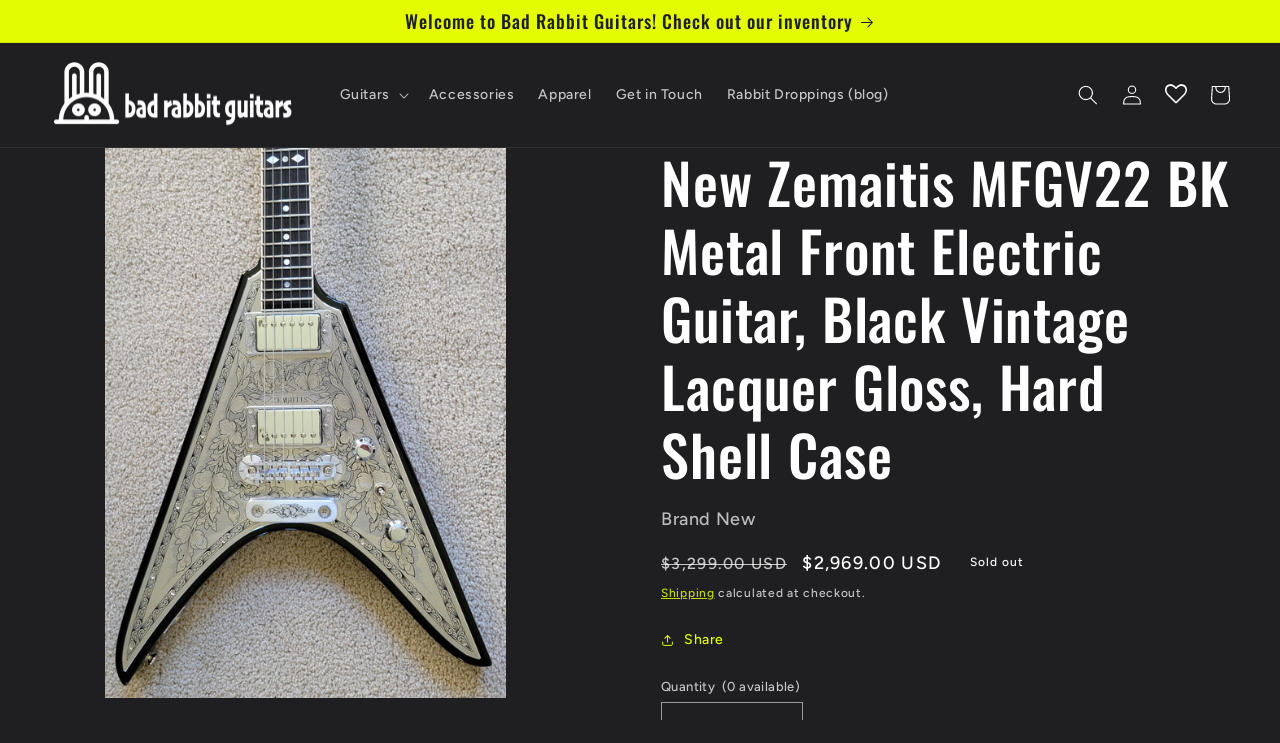

--- FILE ---
content_type: text/html; charset=utf-8
request_url: https://badrabbitguitars.com/products/new-zemaitis-mfgv22-bk-metal-front-electric-guitar-black-vintage-lacquer-gloss-hard-shell-case
body_size: 31699
content:
<!doctype html>
<html class="no-js" lang="en">
  <head>
    <meta charset="utf-8">
    <meta http-equiv="X-UA-Compatible" content="IE=edge">
    <meta name="viewport" content="width=device-width,initial-scale=1">
    <meta name="theme-color" content="">
    <link rel="canonical" href="https://badrabbitguitars.com/products/new-zemaitis-mfgv22-bk-metal-front-electric-guitar-black-vintage-lacquer-gloss-hard-shell-case">
    <link rel="preconnect" href="https://cdn.shopify.com" crossorigin><link rel="icon" type="image/png" href="//badrabbitguitars.com/cdn/shop/files/Bad_Rabbit_Square_-_Black_No_Text.png?crop=center&height=32&v=1675102828&width=32"><link rel="preconnect" href="https://fonts.shopifycdn.com" crossorigin><title>
      New Zemaitis MFGV22 BK Metal Front Electric Guitar, Black Vintage Lacq
 &ndash; Bad Rabbit Guitars</title>

    
      <meta name="description" content="Sometimes, you just need to make a statement. We are here to help. Introducing the Zemaitis metal Front “ZV” guitar. Simple, elegant, and ready for anything. We start with a select Korina neck and body for clarity and punch, an ebony fingerboard for articulation, and our Dragon Classic pickups to bring the heat. Our vi">
    

    

<meta property="og:site_name" content="Bad Rabbit Guitars">
<meta property="og:url" content="https://badrabbitguitars.com/products/new-zemaitis-mfgv22-bk-metal-front-electric-guitar-black-vintage-lacquer-gloss-hard-shell-case">
<meta property="og:title" content="New Zemaitis MFGV22 BK Metal Front Electric Guitar, Black Vintage Lacq">
<meta property="og:type" content="product">
<meta property="og:description" content="Sometimes, you just need to make a statement. We are here to help. Introducing the Zemaitis metal Front “ZV” guitar. Simple, elegant, and ready for anything. We start with a select Korina neck and body for clarity and punch, an ebony fingerboard for articulation, and our Dragon Classic pickups to bring the heat. Our vi"><meta property="og:image" content="http://badrabbitguitars.com/cdn/shop/files/20230707_103202.jpg?v=1691270658">
  <meta property="og:image:secure_url" content="https://badrabbitguitars.com/cdn/shop/files/20230707_103202.jpg?v=1691270658">
  <meta property="og:image:width" content="2059">
  <meta property="og:image:height" content="2828"><meta property="og:price:amount" content="2,969.00">
  <meta property="og:price:currency" content="USD"><meta name="twitter:card" content="summary_large_image">
<meta name="twitter:title" content="New Zemaitis MFGV22 BK Metal Front Electric Guitar, Black Vintage Lacq">
<meta name="twitter:description" content="Sometimes, you just need to make a statement. We are here to help. Introducing the Zemaitis metal Front “ZV” guitar. Simple, elegant, and ready for anything. We start with a select Korina neck and body for clarity and punch, an ebony fingerboard for articulation, and our Dragon Classic pickups to bring the heat. Our vi">


    <script src="//badrabbitguitars.com/cdn/shop/t/3/assets/constants.js?v=165488195745554878101676474537" defer="defer"></script>
    <script src="//badrabbitguitars.com/cdn/shop/t/3/assets/pubsub.js?v=2921868252632587581676474540" defer="defer"></script>
    <script src="//badrabbitguitars.com/cdn/shop/t/3/assets/global.js?v=85297797553816670871676474538" defer="defer"></script>
    <script>window.performance && window.performance.mark && window.performance.mark('shopify.content_for_header.start');</script><meta id="shopify-digital-wallet" name="shopify-digital-wallet" content="/68848812339/digital_wallets/dialog">
<meta name="shopify-checkout-api-token" content="6147778d9767d8472e4e0b7f8b46a02d">
<link rel="alternate" type="application/json+oembed" href="https://badrabbitguitars.com/products/new-zemaitis-mfgv22-bk-metal-front-electric-guitar-black-vintage-lacquer-gloss-hard-shell-case.oembed">
<script async="async" src="/checkouts/internal/preloads.js?locale=en-US"></script>
<link rel="preconnect" href="https://shop.app" crossorigin="anonymous">
<script async="async" src="https://shop.app/checkouts/internal/preloads.js?locale=en-US&shop_id=68848812339" crossorigin="anonymous"></script>
<script id="shopify-features" type="application/json">{"accessToken":"6147778d9767d8472e4e0b7f8b46a02d","betas":["rich-media-storefront-analytics"],"domain":"badrabbitguitars.com","predictiveSearch":true,"shopId":68848812339,"locale":"en"}</script>
<script>var Shopify = Shopify || {};
Shopify.shop = "bad-rabbit-guitars.myshopify.com";
Shopify.locale = "en";
Shopify.currency = {"active":"USD","rate":"1.0"};
Shopify.country = "US";
Shopify.theme = {"name":"Ride 8.0 (New)","id":144563077427,"schema_name":"Ride","schema_version":"8.0.0","theme_store_id":1500,"role":"main"};
Shopify.theme.handle = "null";
Shopify.theme.style = {"id":null,"handle":null};
Shopify.cdnHost = "badrabbitguitars.com/cdn";
Shopify.routes = Shopify.routes || {};
Shopify.routes.root = "/";</script>
<script type="module">!function(o){(o.Shopify=o.Shopify||{}).modules=!0}(window);</script>
<script>!function(o){function n(){var o=[];function n(){o.push(Array.prototype.slice.apply(arguments))}return n.q=o,n}var t=o.Shopify=o.Shopify||{};t.loadFeatures=n(),t.autoloadFeatures=n()}(window);</script>
<script>
  window.ShopifyPay = window.ShopifyPay || {};
  window.ShopifyPay.apiHost = "shop.app\/pay";
  window.ShopifyPay.redirectState = null;
</script>
<script id="shop-js-analytics" type="application/json">{"pageType":"product"}</script>
<script defer="defer" async type="module" src="//badrabbitguitars.com/cdn/shopifycloud/shop-js/modules/v2/client.init-shop-cart-sync_BT-GjEfc.en.esm.js"></script>
<script defer="defer" async type="module" src="//badrabbitguitars.com/cdn/shopifycloud/shop-js/modules/v2/chunk.common_D58fp_Oc.esm.js"></script>
<script defer="defer" async type="module" src="//badrabbitguitars.com/cdn/shopifycloud/shop-js/modules/v2/chunk.modal_xMitdFEc.esm.js"></script>
<script type="module">
  await import("//badrabbitguitars.com/cdn/shopifycloud/shop-js/modules/v2/client.init-shop-cart-sync_BT-GjEfc.en.esm.js");
await import("//badrabbitguitars.com/cdn/shopifycloud/shop-js/modules/v2/chunk.common_D58fp_Oc.esm.js");
await import("//badrabbitguitars.com/cdn/shopifycloud/shop-js/modules/v2/chunk.modal_xMitdFEc.esm.js");

  window.Shopify.SignInWithShop?.initShopCartSync?.({"fedCMEnabled":true,"windoidEnabled":true});

</script>
<script defer="defer" async type="module" src="//badrabbitguitars.com/cdn/shopifycloud/shop-js/modules/v2/client.payment-terms_Ci9AEqFq.en.esm.js"></script>
<script defer="defer" async type="module" src="//badrabbitguitars.com/cdn/shopifycloud/shop-js/modules/v2/chunk.common_D58fp_Oc.esm.js"></script>
<script defer="defer" async type="module" src="//badrabbitguitars.com/cdn/shopifycloud/shop-js/modules/v2/chunk.modal_xMitdFEc.esm.js"></script>
<script type="module">
  await import("//badrabbitguitars.com/cdn/shopifycloud/shop-js/modules/v2/client.payment-terms_Ci9AEqFq.en.esm.js");
await import("//badrabbitguitars.com/cdn/shopifycloud/shop-js/modules/v2/chunk.common_D58fp_Oc.esm.js");
await import("//badrabbitguitars.com/cdn/shopifycloud/shop-js/modules/v2/chunk.modal_xMitdFEc.esm.js");

  
</script>
<script>
  window.Shopify = window.Shopify || {};
  if (!window.Shopify.featureAssets) window.Shopify.featureAssets = {};
  window.Shopify.featureAssets['shop-js'] = {"shop-cart-sync":["modules/v2/client.shop-cart-sync_DZOKe7Ll.en.esm.js","modules/v2/chunk.common_D58fp_Oc.esm.js","modules/v2/chunk.modal_xMitdFEc.esm.js"],"init-fed-cm":["modules/v2/client.init-fed-cm_B6oLuCjv.en.esm.js","modules/v2/chunk.common_D58fp_Oc.esm.js","modules/v2/chunk.modal_xMitdFEc.esm.js"],"shop-cash-offers":["modules/v2/client.shop-cash-offers_D2sdYoxE.en.esm.js","modules/v2/chunk.common_D58fp_Oc.esm.js","modules/v2/chunk.modal_xMitdFEc.esm.js"],"shop-login-button":["modules/v2/client.shop-login-button_QeVjl5Y3.en.esm.js","modules/v2/chunk.common_D58fp_Oc.esm.js","modules/v2/chunk.modal_xMitdFEc.esm.js"],"pay-button":["modules/v2/client.pay-button_DXTOsIq6.en.esm.js","modules/v2/chunk.common_D58fp_Oc.esm.js","modules/v2/chunk.modal_xMitdFEc.esm.js"],"shop-button":["modules/v2/client.shop-button_DQZHx9pm.en.esm.js","modules/v2/chunk.common_D58fp_Oc.esm.js","modules/v2/chunk.modal_xMitdFEc.esm.js"],"avatar":["modules/v2/client.avatar_BTnouDA3.en.esm.js"],"init-windoid":["modules/v2/client.init-windoid_CR1B-cfM.en.esm.js","modules/v2/chunk.common_D58fp_Oc.esm.js","modules/v2/chunk.modal_xMitdFEc.esm.js"],"init-shop-for-new-customer-accounts":["modules/v2/client.init-shop-for-new-customer-accounts_C_vY_xzh.en.esm.js","modules/v2/client.shop-login-button_QeVjl5Y3.en.esm.js","modules/v2/chunk.common_D58fp_Oc.esm.js","modules/v2/chunk.modal_xMitdFEc.esm.js"],"init-shop-email-lookup-coordinator":["modules/v2/client.init-shop-email-lookup-coordinator_BI7n9ZSv.en.esm.js","modules/v2/chunk.common_D58fp_Oc.esm.js","modules/v2/chunk.modal_xMitdFEc.esm.js"],"init-shop-cart-sync":["modules/v2/client.init-shop-cart-sync_BT-GjEfc.en.esm.js","modules/v2/chunk.common_D58fp_Oc.esm.js","modules/v2/chunk.modal_xMitdFEc.esm.js"],"shop-toast-manager":["modules/v2/client.shop-toast-manager_DiYdP3xc.en.esm.js","modules/v2/chunk.common_D58fp_Oc.esm.js","modules/v2/chunk.modal_xMitdFEc.esm.js"],"init-customer-accounts":["modules/v2/client.init-customer-accounts_D9ZNqS-Q.en.esm.js","modules/v2/client.shop-login-button_QeVjl5Y3.en.esm.js","modules/v2/chunk.common_D58fp_Oc.esm.js","modules/v2/chunk.modal_xMitdFEc.esm.js"],"init-customer-accounts-sign-up":["modules/v2/client.init-customer-accounts-sign-up_iGw4briv.en.esm.js","modules/v2/client.shop-login-button_QeVjl5Y3.en.esm.js","modules/v2/chunk.common_D58fp_Oc.esm.js","modules/v2/chunk.modal_xMitdFEc.esm.js"],"shop-follow-button":["modules/v2/client.shop-follow-button_CqMgW2wH.en.esm.js","modules/v2/chunk.common_D58fp_Oc.esm.js","modules/v2/chunk.modal_xMitdFEc.esm.js"],"checkout-modal":["modules/v2/client.checkout-modal_xHeaAweL.en.esm.js","modules/v2/chunk.common_D58fp_Oc.esm.js","modules/v2/chunk.modal_xMitdFEc.esm.js"],"shop-login":["modules/v2/client.shop-login_D91U-Q7h.en.esm.js","modules/v2/chunk.common_D58fp_Oc.esm.js","modules/v2/chunk.modal_xMitdFEc.esm.js"],"lead-capture":["modules/v2/client.lead-capture_BJmE1dJe.en.esm.js","modules/v2/chunk.common_D58fp_Oc.esm.js","modules/v2/chunk.modal_xMitdFEc.esm.js"],"payment-terms":["modules/v2/client.payment-terms_Ci9AEqFq.en.esm.js","modules/v2/chunk.common_D58fp_Oc.esm.js","modules/v2/chunk.modal_xMitdFEc.esm.js"]};
</script>
<script>(function() {
  var isLoaded = false;
  function asyncLoad() {
    if (isLoaded) return;
    isLoaded = true;
    var urls = ["\/\/cdn.shopify.com\/proxy\/81f04511839e78edfc397b7c7cc8122a02564e678022b493d737269647674eb9\/static.cdn.printful.com\/static\/js\/external\/shopify-product-customizer.js?v=0.28\u0026shop=bad-rabbit-guitars.myshopify.com\u0026sp-cache-control=cHVibGljLCBtYXgtYWdlPTkwMA","https:\/\/dyuszqdfuyvqq.cloudfront.net\/packs\/mf_embed_v8.js?mf_token=ecff089e-4611-4d2d-958e-e78862f5624b\u0026shop=bad-rabbit-guitars.myshopify.com","https:\/\/wishlisthero-assets.revampco.com\/store-front\/bundle2.js?shop=bad-rabbit-guitars.myshopify.com"];
    for (var i = 0; i < urls.length; i++) {
      var s = document.createElement('script');
      s.type = 'text/javascript';
      s.async = true;
      s.src = urls[i];
      var x = document.getElementsByTagName('script')[0];
      x.parentNode.insertBefore(s, x);
    }
  };
  if(window.attachEvent) {
    window.attachEvent('onload', asyncLoad);
  } else {
    window.addEventListener('load', asyncLoad, false);
  }
})();</script>
<script id="__st">var __st={"a":68848812339,"offset":-18000,"reqid":"555e876f-d57a-4cc7-b2b2-19495fdbdaf5-1769119465","pageurl":"badrabbitguitars.com\/products\/new-zemaitis-mfgv22-bk-metal-front-electric-guitar-black-vintage-lacquer-gloss-hard-shell-case","u":"8038a40ad30f","p":"product","rtyp":"product","rid":8489773170995};</script>
<script>window.ShopifyPaypalV4VisibilityTracking = true;</script>
<script id="captcha-bootstrap">!function(){'use strict';const t='contact',e='account',n='new_comment',o=[[t,t],['blogs',n],['comments',n],[t,'customer']],c=[[e,'customer_login'],[e,'guest_login'],[e,'recover_customer_password'],[e,'create_customer']],r=t=>t.map((([t,e])=>`form[action*='/${t}']:not([data-nocaptcha='true']) input[name='form_type'][value='${e}']`)).join(','),a=t=>()=>t?[...document.querySelectorAll(t)].map((t=>t.form)):[];function s(){const t=[...o],e=r(t);return a(e)}const i='password',u='form_key',d=['recaptcha-v3-token','g-recaptcha-response','h-captcha-response',i],f=()=>{try{return window.sessionStorage}catch{return}},m='__shopify_v',_=t=>t.elements[u];function p(t,e,n=!1){try{const o=window.sessionStorage,c=JSON.parse(o.getItem(e)),{data:r}=function(t){const{data:e,action:n}=t;return t[m]||n?{data:e,action:n}:{data:t,action:n}}(c);for(const[e,n]of Object.entries(r))t.elements[e]&&(t.elements[e].value=n);n&&o.removeItem(e)}catch(o){console.error('form repopulation failed',{error:o})}}const l='form_type',E='cptcha';function T(t){t.dataset[E]=!0}const w=window,h=w.document,L='Shopify',v='ce_forms',y='captcha';let A=!1;((t,e)=>{const n=(g='f06e6c50-85a8-45c8-87d0-21a2b65856fe',I='https://cdn.shopify.com/shopifycloud/storefront-forms-hcaptcha/ce_storefront_forms_captcha_hcaptcha.v1.5.2.iife.js',D={infoText:'Protected by hCaptcha',privacyText:'Privacy',termsText:'Terms'},(t,e,n)=>{const o=w[L][v],c=o.bindForm;if(c)return c(t,g,e,D).then(n);var r;o.q.push([[t,g,e,D],n]),r=I,A||(h.body.append(Object.assign(h.createElement('script'),{id:'captcha-provider',async:!0,src:r})),A=!0)});var g,I,D;w[L]=w[L]||{},w[L][v]=w[L][v]||{},w[L][v].q=[],w[L][y]=w[L][y]||{},w[L][y].protect=function(t,e){n(t,void 0,e),T(t)},Object.freeze(w[L][y]),function(t,e,n,w,h,L){const[v,y,A,g]=function(t,e,n){const i=e?o:[],u=t?c:[],d=[...i,...u],f=r(d),m=r(i),_=r(d.filter((([t,e])=>n.includes(e))));return[a(f),a(m),a(_),s()]}(w,h,L),I=t=>{const e=t.target;return e instanceof HTMLFormElement?e:e&&e.form},D=t=>v().includes(t);t.addEventListener('submit',(t=>{const e=I(t);if(!e)return;const n=D(e)&&!e.dataset.hcaptchaBound&&!e.dataset.recaptchaBound,o=_(e),c=g().includes(e)&&(!o||!o.value);(n||c)&&t.preventDefault(),c&&!n&&(function(t){try{if(!f())return;!function(t){const e=f();if(!e)return;const n=_(t);if(!n)return;const o=n.value;o&&e.removeItem(o)}(t);const e=Array.from(Array(32),(()=>Math.random().toString(36)[2])).join('');!function(t,e){_(t)||t.append(Object.assign(document.createElement('input'),{type:'hidden',name:u})),t.elements[u].value=e}(t,e),function(t,e){const n=f();if(!n)return;const o=[...t.querySelectorAll(`input[type='${i}']`)].map((({name:t})=>t)),c=[...d,...o],r={};for(const[a,s]of new FormData(t).entries())c.includes(a)||(r[a]=s);n.setItem(e,JSON.stringify({[m]:1,action:t.action,data:r}))}(t,e)}catch(e){console.error('failed to persist form',e)}}(e),e.submit())}));const S=(t,e)=>{t&&!t.dataset[E]&&(n(t,e.some((e=>e===t))),T(t))};for(const o of['focusin','change'])t.addEventListener(o,(t=>{const e=I(t);D(e)&&S(e,y())}));const B=e.get('form_key'),M=e.get(l),P=B&&M;t.addEventListener('DOMContentLoaded',(()=>{const t=y();if(P)for(const e of t)e.elements[l].value===M&&p(e,B);[...new Set([...A(),...v().filter((t=>'true'===t.dataset.shopifyCaptcha))])].forEach((e=>S(e,t)))}))}(h,new URLSearchParams(w.location.search),n,t,e,['guest_login'])})(!0,!0)}();</script>
<script integrity="sha256-4kQ18oKyAcykRKYeNunJcIwy7WH5gtpwJnB7kiuLZ1E=" data-source-attribution="shopify.loadfeatures" defer="defer" src="//badrabbitguitars.com/cdn/shopifycloud/storefront/assets/storefront/load_feature-a0a9edcb.js" crossorigin="anonymous"></script>
<script crossorigin="anonymous" defer="defer" src="//badrabbitguitars.com/cdn/shopifycloud/storefront/assets/shopify_pay/storefront-65b4c6d7.js?v=20250812"></script>
<script data-source-attribution="shopify.dynamic_checkout.dynamic.init">var Shopify=Shopify||{};Shopify.PaymentButton=Shopify.PaymentButton||{isStorefrontPortableWallets:!0,init:function(){window.Shopify.PaymentButton.init=function(){};var t=document.createElement("script");t.src="https://badrabbitguitars.com/cdn/shopifycloud/portable-wallets/latest/portable-wallets.en.js",t.type="module",document.head.appendChild(t)}};
</script>
<script data-source-attribution="shopify.dynamic_checkout.buyer_consent">
  function portableWalletsHideBuyerConsent(e){var t=document.getElementById("shopify-buyer-consent"),n=document.getElementById("shopify-subscription-policy-button");t&&n&&(t.classList.add("hidden"),t.setAttribute("aria-hidden","true"),n.removeEventListener("click",e))}function portableWalletsShowBuyerConsent(e){var t=document.getElementById("shopify-buyer-consent"),n=document.getElementById("shopify-subscription-policy-button");t&&n&&(t.classList.remove("hidden"),t.removeAttribute("aria-hidden"),n.addEventListener("click",e))}window.Shopify?.PaymentButton&&(window.Shopify.PaymentButton.hideBuyerConsent=portableWalletsHideBuyerConsent,window.Shopify.PaymentButton.showBuyerConsent=portableWalletsShowBuyerConsent);
</script>
<script data-source-attribution="shopify.dynamic_checkout.cart.bootstrap">document.addEventListener("DOMContentLoaded",(function(){function t(){return document.querySelector("shopify-accelerated-checkout-cart, shopify-accelerated-checkout")}if(t())Shopify.PaymentButton.init();else{new MutationObserver((function(e,n){t()&&(Shopify.PaymentButton.init(),n.disconnect())})).observe(document.body,{childList:!0,subtree:!0})}}));
</script>
<link id="shopify-accelerated-checkout-styles" rel="stylesheet" media="screen" href="https://badrabbitguitars.com/cdn/shopifycloud/portable-wallets/latest/accelerated-checkout-backwards-compat.css" crossorigin="anonymous">
<style id="shopify-accelerated-checkout-cart">
        #shopify-buyer-consent {
  margin-top: 1em;
  display: inline-block;
  width: 100%;
}

#shopify-buyer-consent.hidden {
  display: none;
}

#shopify-subscription-policy-button {
  background: none;
  border: none;
  padding: 0;
  text-decoration: underline;
  font-size: inherit;
  cursor: pointer;
}

#shopify-subscription-policy-button::before {
  box-shadow: none;
}

      </style>
<script id="sections-script" data-sections="header,footer" defer="defer" src="//badrabbitguitars.com/cdn/shop/t/3/compiled_assets/scripts.js?v=785"></script>
<script>window.performance && window.performance.mark && window.performance.mark('shopify.content_for_header.end');</script>


    <style data-shopify>
      @font-face {
  font-family: Figtree;
  font-weight: 500;
  font-style: normal;
  font-display: swap;
  src: url("//badrabbitguitars.com/cdn/fonts/figtree/figtree_n5.3b6b7df38aa5986536945796e1f947445832047c.woff2") format("woff2"),
       url("//badrabbitguitars.com/cdn/fonts/figtree/figtree_n5.f26bf6dcae278b0ed902605f6605fa3338e81dab.woff") format("woff");
}

      @font-face {
  font-family: Figtree;
  font-weight: 700;
  font-style: normal;
  font-display: swap;
  src: url("//badrabbitguitars.com/cdn/fonts/figtree/figtree_n7.2fd9bfe01586148e644724096c9d75e8c7a90e55.woff2") format("woff2"),
       url("//badrabbitguitars.com/cdn/fonts/figtree/figtree_n7.ea05de92d862f9594794ab281c4c3a67501ef5fc.woff") format("woff");
}

      @font-face {
  font-family: Figtree;
  font-weight: 500;
  font-style: italic;
  font-display: swap;
  src: url("//badrabbitguitars.com/cdn/fonts/figtree/figtree_i5.969396f679a62854cf82dbf67acc5721e41351f0.woff2") format("woff2"),
       url("//badrabbitguitars.com/cdn/fonts/figtree/figtree_i5.93bc1cad6c73ca9815f9777c49176dfc9d2890dd.woff") format("woff");
}

      @font-face {
  font-family: Figtree;
  font-weight: 700;
  font-style: italic;
  font-display: swap;
  src: url("//badrabbitguitars.com/cdn/fonts/figtree/figtree_i7.06add7096a6f2ab742e09ec7e498115904eda1fe.woff2") format("woff2"),
       url("//badrabbitguitars.com/cdn/fonts/figtree/figtree_i7.ee584b5fcaccdbb5518c0228158941f8df81b101.woff") format("woff");
}

      @font-face {
  font-family: Oswald;
  font-weight: 500;
  font-style: normal;
  font-display: swap;
  src: url("//badrabbitguitars.com/cdn/fonts/oswald/oswald_n5.8ad4910bfdb43e150746ef7aa67f3553e3abe8e2.woff2") format("woff2"),
       url("//badrabbitguitars.com/cdn/fonts/oswald/oswald_n5.93ee52108163c48c91111cf33b0a57021467b66e.woff") format("woff");
}


      :root {
        --font-body-family: Figtree, sans-serif;
        --font-body-style: normal;
        --font-body-weight: 500;
        --font-body-weight-bold: 800;

        --font-heading-family: Oswald, sans-serif;
        --font-heading-style: normal;
        --font-heading-weight: 500;

        --font-body-scale: 1.0;
        --font-heading-scale: 1.4;

        --color-base-text: 255, 255, 255;
        --color-shadow: 255, 255, 255;
        --color-base-background-1: 31, 31, 33;
        --color-base-background-2: 31, 31, 33;
        --color-base-solid-button-labels: 31, 31, 33;
        --color-base-outline-button-labels: 227, 252, 2;
        --color-base-accent-1: 227, 252, 2;
        --color-base-accent-2: 255, 255, 255;
        --payment-terms-background-color: #1f1f21;

        --gradient-base-background-1: #1f1f21;
        --gradient-base-background-2: #1f1f21;
        --gradient-base-accent-1: #e3fc02;
        --gradient-base-accent-2: #ffffff;

        --media-padding: px;
        --media-border-opacity: 0.1;
        --media-border-width: 0px;
        --media-radius: 0px;
        --media-shadow-opacity: 0.0;
        --media-shadow-horizontal-offset: 0px;
        --media-shadow-vertical-offset: -40px;
        --media-shadow-blur-radius: 5px;
        --media-shadow-visible: 0;

        --page-width: 160rem;
        --page-width-margin: 0rem;

        --product-card-image-padding: 0.0rem;
        --product-card-corner-radius: 0.0rem;
        --product-card-text-alignment: left;
        --product-card-border-width: 0.0rem;
        --product-card-border-opacity: 0.1;
        --product-card-shadow-opacity: 0.0;
        --product-card-shadow-visible: 0;
        --product-card-shadow-horizontal-offset: 0.0rem;
        --product-card-shadow-vertical-offset: 0.4rem;
        --product-card-shadow-blur-radius: 0.5rem;

        --collection-card-image-padding: 0.0rem;
        --collection-card-corner-radius: 0.0rem;
        --collection-card-text-alignment: left;
        --collection-card-border-width: 0.0rem;
        --collection-card-border-opacity: 0.1;
        --collection-card-shadow-opacity: 0.0;
        --collection-card-shadow-visible: 0;
        --collection-card-shadow-horizontal-offset: 0.0rem;
        --collection-card-shadow-vertical-offset: 0.4rem;
        --collection-card-shadow-blur-radius: 0.5rem;

        --blog-card-image-padding: 0.0rem;
        --blog-card-corner-radius: 0.0rem;
        --blog-card-text-alignment: left;
        --blog-card-border-width: 0.0rem;
        --blog-card-border-opacity: 0.1;
        --blog-card-shadow-opacity: 0.0;
        --blog-card-shadow-visible: 0;
        --blog-card-shadow-horizontal-offset: 0.0rem;
        --blog-card-shadow-vertical-offset: 0.4rem;
        --blog-card-shadow-blur-radius: 0.5rem;

        --badge-corner-radius: 4.0rem;

        --popup-border-width: 1px;
        --popup-border-opacity: 0.1;
        --popup-corner-radius: 0px;
        --popup-shadow-opacity: 0.0;
        --popup-shadow-horizontal-offset: 0px;
        --popup-shadow-vertical-offset: 4px;
        --popup-shadow-blur-radius: 5px;

        --drawer-border-width: 1px;
        --drawer-border-opacity: 0.1;
        --drawer-shadow-opacity: 0.0;
        --drawer-shadow-horizontal-offset: 0px;
        --drawer-shadow-vertical-offset: 4px;
        --drawer-shadow-blur-radius: 5px;

        --spacing-sections-desktop: 52px;
        --spacing-sections-mobile: 36px;

        --grid-desktop-vertical-spacing: 40px;
        --grid-desktop-horizontal-spacing: 40px;
        --grid-mobile-vertical-spacing: 20px;
        --grid-mobile-horizontal-spacing: 20px;

        --text-boxes-border-opacity: 0.1;
        --text-boxes-border-width: 0px;
        --text-boxes-radius: 0px;
        --text-boxes-shadow-opacity: 0.0;
        --text-boxes-shadow-visible: 0;
        --text-boxes-shadow-horizontal-offset: 0px;
        --text-boxes-shadow-vertical-offset: 4px;
        --text-boxes-shadow-blur-radius: 5px;

        --buttons-radius: 0px;
        --buttons-radius-outset: 0px;
        --buttons-border-width: 1px;
        --buttons-border-opacity: 1.0;
        --buttons-shadow-opacity: 0.0;
        --buttons-shadow-visible: 0;
        --buttons-shadow-horizontal-offset: 0px;
        --buttons-shadow-vertical-offset: 4px;
        --buttons-shadow-blur-radius: 5px;
        --buttons-border-offset: 0px;

        --inputs-radius: 0px;
        --inputs-border-width: 1px;
        --inputs-border-opacity: 0.55;
        --inputs-shadow-opacity: 0.0;
        --inputs-shadow-horizontal-offset: 0px;
        --inputs-margin-offset: 0px;
        --inputs-shadow-vertical-offset: 4px;
        --inputs-shadow-blur-radius: 5px;
        --inputs-radius-outset: 0px;

        --variant-pills-radius: 40px;
        --variant-pills-border-width: 1px;
        --variant-pills-border-opacity: 0.55;
        --variant-pills-shadow-opacity: 0.0;
        --variant-pills-shadow-horizontal-offset: 0px;
        --variant-pills-shadow-vertical-offset: 4px;
        --variant-pills-shadow-blur-radius: 5px;
      }

      *,
      *::before,
      *::after {
        box-sizing: inherit;
      }

      html {
        box-sizing: border-box;
        font-size: calc(var(--font-body-scale) * 62.5%);
        height: 100%;
      }

      body {
        display: grid;
        grid-template-rows: auto auto 1fr auto;
        grid-template-columns: 100%;
        min-height: 100%;
        margin: 0;
        font-size: 1.5rem;
        letter-spacing: 0.06rem;
        line-height: calc(1 + 0.8 / var(--font-body-scale));
        font-family: var(--font-body-family);
        font-style: var(--font-body-style);
        font-weight: var(--font-body-weight);
      }

      @media screen and (min-width: 750px) {
        body {
          font-size: 1.6rem;
        }
      }
    </style>

    <link href="//badrabbitguitars.com/cdn/shop/t/3/assets/base.css?v=176909098160367355321684300946" rel="stylesheet" type="text/css" media="all" />
<link rel="preload" as="font" href="//badrabbitguitars.com/cdn/fonts/figtree/figtree_n5.3b6b7df38aa5986536945796e1f947445832047c.woff2" type="font/woff2" crossorigin><link rel="preload" as="font" href="//badrabbitguitars.com/cdn/fonts/oswald/oswald_n5.8ad4910bfdb43e150746ef7aa67f3553e3abe8e2.woff2" type="font/woff2" crossorigin><link rel="stylesheet" href="//badrabbitguitars.com/cdn/shop/t/3/assets/component-predictive-search.css?v=85913294783299393391676474538" media="print" onload="this.media='all'"><script>document.documentElement.className = document.documentElement.className.replace('no-js', 'js');
    if (Shopify.designMode) {
      document.documentElement.classList.add('shopify-design-mode');
    }
    </script>
  
<!-- Font icon for header icons -->
<link rel="preload" href="https://wishlisthero-assets.revampco.com/safe-icons/css/wishlisthero-icons.css" as="style">
  <link rel="stylesheet" href="https://wishlisthero-assets.revampco.com/safe-icons/css/wishlisthero-icons.css" media="print" onload="this.media='all'">
  <noscript><link rel="stylesheet" href="https://wishlisthero-assets.revampco.com/safe-icons/css/wishlisthero-icons.css"></noscript>
<!-- Style for floating buttons and others -->
<style type="text/css">
/* GJS CODECHANGE TO MAKE THE WISHLIST LOGIN NOTIFICATION READABLE (DARK GREY LETTERS INSTEAD OF WHITE LETTERS ON THE GREEN) ALSO Hid the POWERED BY.. (on Wishlist screen) */
  .MuiIconButton-label{
      color: #1F1F21 !important; 
    }
  .wishlist-popup-login-btn{
      color: #1F1F21 !important; 
    }
 /* NOT USED - POWERED BY is not hidden.  This only hides WISH LIST HERO in the text (POWERED BY WISH LIST HERO) ON THE WISHLIST SCREEN
  .MuiTypography-colorPrimary{
      color: #1F1F21 !important; 
    }
  */
/* END GJS CODECHANGE */
  
    .wishlisthero-floating {
        position: absolute;
          right: auto;
        left: 5px; 
        top: 5px;
        z-index: 2; /*GJS CHANGED THIS FROM 23 to 2 */
        border-radius: 100%;
    }
.MuiLink-underlineHover .MuiCardMedia-root{
display:block;
background-size: contain;
}
#wishlist-hero-add-notification .MuiCardContent-root div{
display:block;
}

 @media(min-width:1300px){
   .product-item__link.product-item__image--margins .wishlisthero-floating{
         left: 50% !important; margin-left: -295px;  
 }
}
    .wishlisthero-floating:hover {
        background-color: rgba(0, 0, 0, 0.05);
    }

    .wishlisthero-floating button {
        font-size: 20px !important;
        width: 40px !important;
        padding: 0.125em 0 0 !important;
    }
.MuiTypography-body2 ,.MuiTypography-body1 ,.MuiTypography-caption ,.MuiTypography-button ,.MuiTypography-h1 ,.MuiTypography-h2 ,.MuiTypography-h3 ,.MuiTypography-h4 ,.MuiTypography-h5 ,.MuiTypography-h6 ,.MuiTypography-subtitle1 ,.MuiTypography-subtitle2 ,.MuiTypography-overline , MuiButton-root{
     font-family: inherit !important; /*Roboto, Helvetica, Arial, sans-serif;*/
}
.MuiTypography-h1 , .MuiTypography-h2 , .MuiTypography-h3 , .MuiTypography-h4 , .MuiTypography-h5 , .MuiTypography-h6 , .MuiButton-root, .MuiCardHeader-title a{
     font-family: ,  !important;
}

    /****************************************************************************************/
    /* For some theme shared view need some spacing */
    /*
    #wishlist-hero-shared-list-view {
  margin-top: 15px;
  margin-bottom: 15px;
}
#wishlist-hero-shared-list-view h1 {
  padding-left: 5px;
}

*/
#wishlisthero-product-page-button-container {
  padding-top: 10px;
}

    /****************************************************************************************/
    /* #wishlisthero-product-page-button-container button {
  padding-left: 1px !important;
} */
    /****************************************************************************************/
    /* Customize the indicator when wishlist has items AND the normal indicator not working */
    .site-header__icon span.wishlist-hero-items-count {
  position: absolute;


  width: 1.7rem;
  height: 1.7rem;
}
    .site-header__icon span.wishlist-hero-items-count.wishlist-hero-items-count-exists {
  display: flex !important;
}
.wishlist-hero-header-icon i.wlh-Icon{
   padding-bottom:inherit !important; 
}
/*@media screen and (max-width: 749px) {
.site-header__icon span.wishlist-hero-items-count {

right: -2px;
top: -4.5px;
}
}*/
</style>
<script>window.wishlisthero_cartDotClasses=['wishlist-hero-items-count-text-plain','cart-count-bubble'];</script>
<script>window.wishlisthero_buttonProdPageClasses=['wishlist-button product-form__buttons button button--full-width button--secondary'];</script>
<script>window.wishlisthero_buttonProdPageFontSize='auto';</script> <script type='text/javascript'>try{
   window.WishListHero_setting = {"ButtonColor":"rgb(227, 252, 2)","IconColor":"rgba(255, 255, 255, 1)","IconType":"Heart","ButtonTextBeforeAdding":" Watch Item","ButtonTextAfterAdding":"Watch Added","AnimationAfterAddition":"None","ButtonTextAddToCart":"ADD TO CART","ButtonTextOutOfStock":"OUT OF STOCK","ButtonTextAddAllToCart":"ADD ALL TO CART","ButtonTextRemoveAllToCart":"REMOVE ALL FROM WATCH LIST","AddedProductNotificationText":"Product added to Watch List","AddedProductToCartNotificationText":"Product added to cart successfully","ViewCartLinkText":"View Cart","SharePopup_TitleText":"Share My Watch List","SharePopup_shareBtnText":"Share","SharePopup_shareHederText":"Share on Social Networks","SharePopup_shareCopyText":"Or copy Watch List link to share","SharePopup_shareCancelBtnText":"Cancel","SharePopup_shareCopyBtnText":"copy","SharePopup_shareCopiedText":"Copied","SendEMailPopup_BtnText":"send email","SendEMailPopup_FromText":"From Name","SendEMailPopup_ToText":"To email","SendEMailPopup_BodyText":"Body","SendEMailPopup_SendBtnText":"send","SendEMailPopup_SendNotificationText":"email sent successfully","SendEMailPopup_TitleText":"Send My Watch List via Email","AddProductMessageText":"Are you sure you want to add all items to cart ?","RemoveProductMessageText":"Are you sure you want to remove this item from your Watch List ?","RemoveAllProductMessageText":"Are you sure you want to remove all items from your Watch List ?","RemovedProductNotificationText":"Product removed from Watch List successfully","AddAllOutOfStockProductNotificationText":"There seems to have been an issue adding items to cart, please try again later","RemovePopupOkText":"OK","RemovePopup_HeaderText":"ARE YOU SURE?","ViewWishlistText":"View Watch List","EmptyWishlistText":"There are no items in your Watch List","BuyNowButtonText":"Buy Now","BuyNowButtonColor":"rgb(144, 86, 162)","BuyNowTextButtonColor":"rgb(255, 255, 255)","Wishlist_Title":"Watch List","WishlistHeaderTitleAlignment":"Left","WishlistProductImageSize":"Larger","PriceColor":"#1F1F21","HeaderFontSize":"30","PriceFontSize":"18","ProductNameFontSize":"16","LaunchPointType":"header_menu","DisplayWishlistAs":"seprate_page","DisplayButtonAs":"text_with_icon","PopupSize":"md","HideAddToCartButton":false,"NoRedirectAfterAddToCart":false,"DisableGuestCustomer":true,"LoginPopupContent":"Please login to save your wishlist across devices.","LoginPopupLoginBtnText":"Login","LoginPopupContentFontSize":"20","NotificationPopupPosition":"left","WishlistButtonTextColor":"rgba(255, 255, 255, 1)","EnableRemoveFromWishlistAfterAddButtonText":"Remove from Watch List","_id":"64630cf9de89d33a9fbfe27d","EnableCollection":true,"EnableShare":true,"RemovePowerBy":false,"EnableFBPixel":false,"DisapleApp":false,"FloatPointPossition":"bottom_left","HeartStateToggle":true,"HeaderMenuItemsIndicator":true,"EnableRemoveFromWishlistAfterAdd":true,"DisablePopupNotification":true,"CollectionViewAddedToWishlistIconBackgroundColor":"","CollectionViewAddedToWishlistIconColor":"rgb(227, 252, 2)","CollectionViewIconBackgroundColor":"","CollectionViewIconColor":"rgb(227, 252, 2)","CollectionViewIconPlacment":"Left","ShareViaEmailSubject":"Wish List from  ##wishlist_hero_share_email_customer_name##","Shop":"bad-rabbit-guitars.myshopify.com","shop":"bad-rabbit-guitars.myshopify.com","Status":"Active","Plan":"FREE"};  
  }catch(e){ console.error('Error loading config',e); } </script>

<link href="https://monorail-edge.shopifysvc.com" rel="dns-prefetch">
<script>(function(){if ("sendBeacon" in navigator && "performance" in window) {try {var session_token_from_headers = performance.getEntriesByType('navigation')[0].serverTiming.find(x => x.name == '_s').description;} catch {var session_token_from_headers = undefined;}var session_cookie_matches = document.cookie.match(/_shopify_s=([^;]*)/);var session_token_from_cookie = session_cookie_matches && session_cookie_matches.length === 2 ? session_cookie_matches[1] : "";var session_token = session_token_from_headers || session_token_from_cookie || "";function handle_abandonment_event(e) {var entries = performance.getEntries().filter(function(entry) {return /monorail-edge.shopifysvc.com/.test(entry.name);});if (!window.abandonment_tracked && entries.length === 0) {window.abandonment_tracked = true;var currentMs = Date.now();var navigation_start = performance.timing.navigationStart;var payload = {shop_id: 68848812339,url: window.location.href,navigation_start,duration: currentMs - navigation_start,session_token,page_type: "product"};window.navigator.sendBeacon("https://monorail-edge.shopifysvc.com/v1/produce", JSON.stringify({schema_id: "online_store_buyer_site_abandonment/1.1",payload: payload,metadata: {event_created_at_ms: currentMs,event_sent_at_ms: currentMs}}));}}window.addEventListener('pagehide', handle_abandonment_event);}}());</script>
<script id="web-pixels-manager-setup">(function e(e,d,r,n,o){if(void 0===o&&(o={}),!Boolean(null===(a=null===(i=window.Shopify)||void 0===i?void 0:i.analytics)||void 0===a?void 0:a.replayQueue)){var i,a;window.Shopify=window.Shopify||{};var t=window.Shopify;t.analytics=t.analytics||{};var s=t.analytics;s.replayQueue=[],s.publish=function(e,d,r){return s.replayQueue.push([e,d,r]),!0};try{self.performance.mark("wpm:start")}catch(e){}var l=function(){var e={modern:/Edge?\/(1{2}[4-9]|1[2-9]\d|[2-9]\d{2}|\d{4,})\.\d+(\.\d+|)|Firefox\/(1{2}[4-9]|1[2-9]\d|[2-9]\d{2}|\d{4,})\.\d+(\.\d+|)|Chrom(ium|e)\/(9{2}|\d{3,})\.\d+(\.\d+|)|(Maci|X1{2}).+ Version\/(15\.\d+|(1[6-9]|[2-9]\d|\d{3,})\.\d+)([,.]\d+|)( \(\w+\)|)( Mobile\/\w+|) Safari\/|Chrome.+OPR\/(9{2}|\d{3,})\.\d+\.\d+|(CPU[ +]OS|iPhone[ +]OS|CPU[ +]iPhone|CPU IPhone OS|CPU iPad OS)[ +]+(15[._]\d+|(1[6-9]|[2-9]\d|\d{3,})[._]\d+)([._]\d+|)|Android:?[ /-](13[3-9]|1[4-9]\d|[2-9]\d{2}|\d{4,})(\.\d+|)(\.\d+|)|Android.+Firefox\/(13[5-9]|1[4-9]\d|[2-9]\d{2}|\d{4,})\.\d+(\.\d+|)|Android.+Chrom(ium|e)\/(13[3-9]|1[4-9]\d|[2-9]\d{2}|\d{4,})\.\d+(\.\d+|)|SamsungBrowser\/([2-9]\d|\d{3,})\.\d+/,legacy:/Edge?\/(1[6-9]|[2-9]\d|\d{3,})\.\d+(\.\d+|)|Firefox\/(5[4-9]|[6-9]\d|\d{3,})\.\d+(\.\d+|)|Chrom(ium|e)\/(5[1-9]|[6-9]\d|\d{3,})\.\d+(\.\d+|)([\d.]+$|.*Safari\/(?![\d.]+ Edge\/[\d.]+$))|(Maci|X1{2}).+ Version\/(10\.\d+|(1[1-9]|[2-9]\d|\d{3,})\.\d+)([,.]\d+|)( \(\w+\)|)( Mobile\/\w+|) Safari\/|Chrome.+OPR\/(3[89]|[4-9]\d|\d{3,})\.\d+\.\d+|(CPU[ +]OS|iPhone[ +]OS|CPU[ +]iPhone|CPU IPhone OS|CPU iPad OS)[ +]+(10[._]\d+|(1[1-9]|[2-9]\d|\d{3,})[._]\d+)([._]\d+|)|Android:?[ /-](13[3-9]|1[4-9]\d|[2-9]\d{2}|\d{4,})(\.\d+|)(\.\d+|)|Mobile Safari.+OPR\/([89]\d|\d{3,})\.\d+\.\d+|Android.+Firefox\/(13[5-9]|1[4-9]\d|[2-9]\d{2}|\d{4,})\.\d+(\.\d+|)|Android.+Chrom(ium|e)\/(13[3-9]|1[4-9]\d|[2-9]\d{2}|\d{4,})\.\d+(\.\d+|)|Android.+(UC? ?Browser|UCWEB|U3)[ /]?(15\.([5-9]|\d{2,})|(1[6-9]|[2-9]\d|\d{3,})\.\d+)\.\d+|SamsungBrowser\/(5\.\d+|([6-9]|\d{2,})\.\d+)|Android.+MQ{2}Browser\/(14(\.(9|\d{2,})|)|(1[5-9]|[2-9]\d|\d{3,})(\.\d+|))(\.\d+|)|K[Aa][Ii]OS\/(3\.\d+|([4-9]|\d{2,})\.\d+)(\.\d+|)/},d=e.modern,r=e.legacy,n=navigator.userAgent;return n.match(d)?"modern":n.match(r)?"legacy":"unknown"}(),u="modern"===l?"modern":"legacy",c=(null!=n?n:{modern:"",legacy:""})[u],f=function(e){return[e.baseUrl,"/wpm","/b",e.hashVersion,"modern"===e.buildTarget?"m":"l",".js"].join("")}({baseUrl:d,hashVersion:r,buildTarget:u}),m=function(e){var d=e.version,r=e.bundleTarget,n=e.surface,o=e.pageUrl,i=e.monorailEndpoint;return{emit:function(e){var a=e.status,t=e.errorMsg,s=(new Date).getTime(),l=JSON.stringify({metadata:{event_sent_at_ms:s},events:[{schema_id:"web_pixels_manager_load/3.1",payload:{version:d,bundle_target:r,page_url:o,status:a,surface:n,error_msg:t},metadata:{event_created_at_ms:s}}]});if(!i)return console&&console.warn&&console.warn("[Web Pixels Manager] No Monorail endpoint provided, skipping logging."),!1;try{return self.navigator.sendBeacon.bind(self.navigator)(i,l)}catch(e){}var u=new XMLHttpRequest;try{return u.open("POST",i,!0),u.setRequestHeader("Content-Type","text/plain"),u.send(l),!0}catch(e){return console&&console.warn&&console.warn("[Web Pixels Manager] Got an unhandled error while logging to Monorail."),!1}}}}({version:r,bundleTarget:l,surface:e.surface,pageUrl:self.location.href,monorailEndpoint:e.monorailEndpoint});try{o.browserTarget=l,function(e){var d=e.src,r=e.async,n=void 0===r||r,o=e.onload,i=e.onerror,a=e.sri,t=e.scriptDataAttributes,s=void 0===t?{}:t,l=document.createElement("script"),u=document.querySelector("head"),c=document.querySelector("body");if(l.async=n,l.src=d,a&&(l.integrity=a,l.crossOrigin="anonymous"),s)for(var f in s)if(Object.prototype.hasOwnProperty.call(s,f))try{l.dataset[f]=s[f]}catch(e){}if(o&&l.addEventListener("load",o),i&&l.addEventListener("error",i),u)u.appendChild(l);else{if(!c)throw new Error("Did not find a head or body element to append the script");c.appendChild(l)}}({src:f,async:!0,onload:function(){if(!function(){var e,d;return Boolean(null===(d=null===(e=window.Shopify)||void 0===e?void 0:e.analytics)||void 0===d?void 0:d.initialized)}()){var d=window.webPixelsManager.init(e)||void 0;if(d){var r=window.Shopify.analytics;r.replayQueue.forEach((function(e){var r=e[0],n=e[1],o=e[2];d.publishCustomEvent(r,n,o)})),r.replayQueue=[],r.publish=d.publishCustomEvent,r.visitor=d.visitor,r.initialized=!0}}},onerror:function(){return m.emit({status:"failed",errorMsg:"".concat(f," has failed to load")})},sri:function(e){var d=/^sha384-[A-Za-z0-9+/=]+$/;return"string"==typeof e&&d.test(e)}(c)?c:"",scriptDataAttributes:o}),m.emit({status:"loading"})}catch(e){m.emit({status:"failed",errorMsg:(null==e?void 0:e.message)||"Unknown error"})}}})({shopId: 68848812339,storefrontBaseUrl: "https://badrabbitguitars.com",extensionsBaseUrl: "https://extensions.shopifycdn.com/cdn/shopifycloud/web-pixels-manager",monorailEndpoint: "https://monorail-edge.shopifysvc.com/unstable/produce_batch",surface: "storefront-renderer",enabledBetaFlags: ["2dca8a86"],webPixelsConfigList: [{"id":"404422963","configuration":"{\"pixel_id\":\"116599431406267\",\"pixel_type\":\"facebook_pixel\",\"metaapp_system_user_token\":\"-\"}","eventPayloadVersion":"v1","runtimeContext":"OPEN","scriptVersion":"ca16bc87fe92b6042fbaa3acc2fbdaa6","type":"APP","apiClientId":2329312,"privacyPurposes":["ANALYTICS","MARKETING","SALE_OF_DATA"],"dataSharingAdjustments":{"protectedCustomerApprovalScopes":["read_customer_address","read_customer_email","read_customer_name","read_customer_personal_data","read_customer_phone"]}},{"id":"shopify-app-pixel","configuration":"{}","eventPayloadVersion":"v1","runtimeContext":"STRICT","scriptVersion":"0450","apiClientId":"shopify-pixel","type":"APP","privacyPurposes":["ANALYTICS","MARKETING"]},{"id":"shopify-custom-pixel","eventPayloadVersion":"v1","runtimeContext":"LAX","scriptVersion":"0450","apiClientId":"shopify-pixel","type":"CUSTOM","privacyPurposes":["ANALYTICS","MARKETING"]}],isMerchantRequest: false,initData: {"shop":{"name":"Bad Rabbit Guitars","paymentSettings":{"currencyCode":"USD"},"myshopifyDomain":"bad-rabbit-guitars.myshopify.com","countryCode":"US","storefrontUrl":"https:\/\/badrabbitguitars.com"},"customer":null,"cart":null,"checkout":null,"productVariants":[{"price":{"amount":2969.0,"currencyCode":"USD"},"product":{"title":"New Zemaitis MFGV22 BK Metal Front Electric Guitar, Black Vintage Lacquer Gloss, Hard Shell Case","vendor":"Zemaitis","id":"8489773170995","untranslatedTitle":"New Zemaitis MFGV22 BK Metal Front Electric Guitar, Black Vintage Lacquer Gloss, Hard Shell Case","url":"\/products\/new-zemaitis-mfgv22-bk-metal-front-electric-guitar-black-vintage-lacquer-gloss-hard-shell-case","type":"Electric Guitars"},"id":"46068522549555","image":{"src":"\/\/badrabbitguitars.com\/cdn\/shop\/files\/20230707_103202.jpg?v=1691270658"},"sku":"658","title":"Default Title","untranslatedTitle":"Default Title"}],"purchasingCompany":null},},"https://badrabbitguitars.com/cdn","fcfee988w5aeb613cpc8e4bc33m6693e112",{"modern":"","legacy":""},{"shopId":"68848812339","storefrontBaseUrl":"https:\/\/badrabbitguitars.com","extensionBaseUrl":"https:\/\/extensions.shopifycdn.com\/cdn\/shopifycloud\/web-pixels-manager","surface":"storefront-renderer","enabledBetaFlags":"[\"2dca8a86\"]","isMerchantRequest":"false","hashVersion":"fcfee988w5aeb613cpc8e4bc33m6693e112","publish":"custom","events":"[[\"page_viewed\",{}],[\"product_viewed\",{\"productVariant\":{\"price\":{\"amount\":2969.0,\"currencyCode\":\"USD\"},\"product\":{\"title\":\"New Zemaitis MFGV22 BK Metal Front Electric Guitar, Black Vintage Lacquer Gloss, Hard Shell Case\",\"vendor\":\"Zemaitis\",\"id\":\"8489773170995\",\"untranslatedTitle\":\"New Zemaitis MFGV22 BK Metal Front Electric Guitar, Black Vintage Lacquer Gloss, Hard Shell Case\",\"url\":\"\/products\/new-zemaitis-mfgv22-bk-metal-front-electric-guitar-black-vintage-lacquer-gloss-hard-shell-case\",\"type\":\"Electric Guitars\"},\"id\":\"46068522549555\",\"image\":{\"src\":\"\/\/badrabbitguitars.com\/cdn\/shop\/files\/20230707_103202.jpg?v=1691270658\"},\"sku\":\"658\",\"title\":\"Default Title\",\"untranslatedTitle\":\"Default Title\"}}]]"});</script><script>
  window.ShopifyAnalytics = window.ShopifyAnalytics || {};
  window.ShopifyAnalytics.meta = window.ShopifyAnalytics.meta || {};
  window.ShopifyAnalytics.meta.currency = 'USD';
  var meta = {"product":{"id":8489773170995,"gid":"gid:\/\/shopify\/Product\/8489773170995","vendor":"Zemaitis","type":"Electric Guitars","handle":"new-zemaitis-mfgv22-bk-metal-front-electric-guitar-black-vintage-lacquer-gloss-hard-shell-case","variants":[{"id":46068522549555,"price":296900,"name":"New Zemaitis MFGV22 BK Metal Front Electric Guitar, Black Vintage Lacquer Gloss, Hard Shell Case","public_title":null,"sku":"658"}],"remote":false},"page":{"pageType":"product","resourceType":"product","resourceId":8489773170995,"requestId":"555e876f-d57a-4cc7-b2b2-19495fdbdaf5-1769119465"}};
  for (var attr in meta) {
    window.ShopifyAnalytics.meta[attr] = meta[attr];
  }
</script>
<script class="analytics">
  (function () {
    var customDocumentWrite = function(content) {
      var jquery = null;

      if (window.jQuery) {
        jquery = window.jQuery;
      } else if (window.Checkout && window.Checkout.$) {
        jquery = window.Checkout.$;
      }

      if (jquery) {
        jquery('body').append(content);
      }
    };

    var hasLoggedConversion = function(token) {
      if (token) {
        return document.cookie.indexOf('loggedConversion=' + token) !== -1;
      }
      return false;
    }

    var setCookieIfConversion = function(token) {
      if (token) {
        var twoMonthsFromNow = new Date(Date.now());
        twoMonthsFromNow.setMonth(twoMonthsFromNow.getMonth() + 2);

        document.cookie = 'loggedConversion=' + token + '; expires=' + twoMonthsFromNow;
      }
    }

    var trekkie = window.ShopifyAnalytics.lib = window.trekkie = window.trekkie || [];
    if (trekkie.integrations) {
      return;
    }
    trekkie.methods = [
      'identify',
      'page',
      'ready',
      'track',
      'trackForm',
      'trackLink'
    ];
    trekkie.factory = function(method) {
      return function() {
        var args = Array.prototype.slice.call(arguments);
        args.unshift(method);
        trekkie.push(args);
        return trekkie;
      };
    };
    for (var i = 0; i < trekkie.methods.length; i++) {
      var key = trekkie.methods[i];
      trekkie[key] = trekkie.factory(key);
    }
    trekkie.load = function(config) {
      trekkie.config = config || {};
      trekkie.config.initialDocumentCookie = document.cookie;
      var first = document.getElementsByTagName('script')[0];
      var script = document.createElement('script');
      script.type = 'text/javascript';
      script.onerror = function(e) {
        var scriptFallback = document.createElement('script');
        scriptFallback.type = 'text/javascript';
        scriptFallback.onerror = function(error) {
                var Monorail = {
      produce: function produce(monorailDomain, schemaId, payload) {
        var currentMs = new Date().getTime();
        var event = {
          schema_id: schemaId,
          payload: payload,
          metadata: {
            event_created_at_ms: currentMs,
            event_sent_at_ms: currentMs
          }
        };
        return Monorail.sendRequest("https://" + monorailDomain + "/v1/produce", JSON.stringify(event));
      },
      sendRequest: function sendRequest(endpointUrl, payload) {
        // Try the sendBeacon API
        if (window && window.navigator && typeof window.navigator.sendBeacon === 'function' && typeof window.Blob === 'function' && !Monorail.isIos12()) {
          var blobData = new window.Blob([payload], {
            type: 'text/plain'
          });

          if (window.navigator.sendBeacon(endpointUrl, blobData)) {
            return true;
          } // sendBeacon was not successful

        } // XHR beacon

        var xhr = new XMLHttpRequest();

        try {
          xhr.open('POST', endpointUrl);
          xhr.setRequestHeader('Content-Type', 'text/plain');
          xhr.send(payload);
        } catch (e) {
          console.log(e);
        }

        return false;
      },
      isIos12: function isIos12() {
        return window.navigator.userAgent.lastIndexOf('iPhone; CPU iPhone OS 12_') !== -1 || window.navigator.userAgent.lastIndexOf('iPad; CPU OS 12_') !== -1;
      }
    };
    Monorail.produce('monorail-edge.shopifysvc.com',
      'trekkie_storefront_load_errors/1.1',
      {shop_id: 68848812339,
      theme_id: 144563077427,
      app_name: "storefront",
      context_url: window.location.href,
      source_url: "//badrabbitguitars.com/cdn/s/trekkie.storefront.46a754ac07d08c656eb845cfbf513dd9a18d4ced.min.js"});

        };
        scriptFallback.async = true;
        scriptFallback.src = '//badrabbitguitars.com/cdn/s/trekkie.storefront.46a754ac07d08c656eb845cfbf513dd9a18d4ced.min.js';
        first.parentNode.insertBefore(scriptFallback, first);
      };
      script.async = true;
      script.src = '//badrabbitguitars.com/cdn/s/trekkie.storefront.46a754ac07d08c656eb845cfbf513dd9a18d4ced.min.js';
      first.parentNode.insertBefore(script, first);
    };
    trekkie.load(
      {"Trekkie":{"appName":"storefront","development":false,"defaultAttributes":{"shopId":68848812339,"isMerchantRequest":null,"themeId":144563077427,"themeCityHash":"6430528720008552736","contentLanguage":"en","currency":"USD","eventMetadataId":"4d8d6104-5d49-4c2f-b9cf-04ba6e8a8e03"},"isServerSideCookieWritingEnabled":true,"monorailRegion":"shop_domain","enabledBetaFlags":["65f19447"]},"Session Attribution":{},"S2S":{"facebookCapiEnabled":true,"source":"trekkie-storefront-renderer","apiClientId":580111}}
    );

    var loaded = false;
    trekkie.ready(function() {
      if (loaded) return;
      loaded = true;

      window.ShopifyAnalytics.lib = window.trekkie;

      var originalDocumentWrite = document.write;
      document.write = customDocumentWrite;
      try { window.ShopifyAnalytics.merchantGoogleAnalytics.call(this); } catch(error) {};
      document.write = originalDocumentWrite;

      window.ShopifyAnalytics.lib.page(null,{"pageType":"product","resourceType":"product","resourceId":8489773170995,"requestId":"555e876f-d57a-4cc7-b2b2-19495fdbdaf5-1769119465","shopifyEmitted":true});

      var match = window.location.pathname.match(/checkouts\/(.+)\/(thank_you|post_purchase)/)
      var token = match? match[1]: undefined;
      if (!hasLoggedConversion(token)) {
        setCookieIfConversion(token);
        window.ShopifyAnalytics.lib.track("Viewed Product",{"currency":"USD","variantId":46068522549555,"productId":8489773170995,"productGid":"gid:\/\/shopify\/Product\/8489773170995","name":"New Zemaitis MFGV22 BK Metal Front Electric Guitar, Black Vintage Lacquer Gloss, Hard Shell Case","price":"2969.00","sku":"658","brand":"Zemaitis","variant":null,"category":"Electric Guitars","nonInteraction":true,"remote":false},undefined,undefined,{"shopifyEmitted":true});
      window.ShopifyAnalytics.lib.track("monorail:\/\/trekkie_storefront_viewed_product\/1.1",{"currency":"USD","variantId":46068522549555,"productId":8489773170995,"productGid":"gid:\/\/shopify\/Product\/8489773170995","name":"New Zemaitis MFGV22 BK Metal Front Electric Guitar, Black Vintage Lacquer Gloss, Hard Shell Case","price":"2969.00","sku":"658","brand":"Zemaitis","variant":null,"category":"Electric Guitars","nonInteraction":true,"remote":false,"referer":"https:\/\/badrabbitguitars.com\/products\/new-zemaitis-mfgv22-bk-metal-front-electric-guitar-black-vintage-lacquer-gloss-hard-shell-case"});
      }
    });


        var eventsListenerScript = document.createElement('script');
        eventsListenerScript.async = true;
        eventsListenerScript.src = "//badrabbitguitars.com/cdn/shopifycloud/storefront/assets/shop_events_listener-3da45d37.js";
        document.getElementsByTagName('head')[0].appendChild(eventsListenerScript);

})();</script>
<script
  defer
  src="https://badrabbitguitars.com/cdn/shopifycloud/perf-kit/shopify-perf-kit-3.0.4.min.js"
  data-application="storefront-renderer"
  data-shop-id="68848812339"
  data-render-region="gcp-us-central1"
  data-page-type="product"
  data-theme-instance-id="144563077427"
  data-theme-name="Ride"
  data-theme-version="8.0.0"
  data-monorail-region="shop_domain"
  data-resource-timing-sampling-rate="10"
  data-shs="true"
  data-shs-beacon="true"
  data-shs-export-with-fetch="true"
  data-shs-logs-sample-rate="1"
  data-shs-beacon-endpoint="https://badrabbitguitars.com/api/collect"
></script>
</head>

  <body class="gradient">
    <a class="skip-to-content-link button visually-hidden" href="#MainContent">
      Skip to content
    </a><!-- BEGIN sections: header-group -->
<div id="shopify-section-sections--18031556526387__announcement-bar" class="shopify-section shopify-section-group-header-group announcement-bar-section"><div class="announcement-bar color-accent-1 gradient" role="region" aria-label="Announcement" ><a href="/collections/all-guitars" class="announcement-bar__link link link--text focus-inset animate-arrow"><div class="page-width">
                <p class="announcement-bar__message center h5">
                  <span>Welcome to Bad Rabbit Guitars!  Check out our inventory</span><svg
  viewBox="0 0 14 10"
  fill="none"
  aria-hidden="true"
  focusable="false"
  class="icon icon-arrow"
  xmlns="http://www.w3.org/2000/svg"
>
  <path fill-rule="evenodd" clip-rule="evenodd" d="M8.537.808a.5.5 0 01.817-.162l4 4a.5.5 0 010 .708l-4 4a.5.5 0 11-.708-.708L11.793 5.5H1a.5.5 0 010-1h10.793L8.646 1.354a.5.5 0 01-.109-.546z" fill="currentColor">
</svg>

</p>
              </div></a></div>
</div><div id="shopify-section-sections--18031556526387__header" class="shopify-section shopify-section-group-header-group section-header"><link rel="stylesheet" href="//badrabbitguitars.com/cdn/shop/t/3/assets/component-list-menu.css?v=151968516119678728991676474539" media="print" onload="this.media='all'">
<link rel="stylesheet" href="//badrabbitguitars.com/cdn/shop/t/3/assets/component-search.css?v=184225813856820874251676474537" media="print" onload="this.media='all'">
<link rel="stylesheet" href="//badrabbitguitars.com/cdn/shop/t/3/assets/component-menu-drawer.css?v=182311192829367774911676474538" media="print" onload="this.media='all'">
<link rel="stylesheet" href="//badrabbitguitars.com/cdn/shop/t/3/assets/component-cart-notification.css?v=137625604348931474661676474537" media="print" onload="this.media='all'">
<link rel="stylesheet" href="//badrabbitguitars.com/cdn/shop/t/3/assets/component-cart-items.css?v=23917223812499722491676474540" media="print" onload="this.media='all'"><link rel="stylesheet" href="//badrabbitguitars.com/cdn/shop/t/3/assets/component-price.css?v=65402837579211014041676474538" media="print" onload="this.media='all'">
  <link rel="stylesheet" href="//badrabbitguitars.com/cdn/shop/t/3/assets/component-loading-overlay.css?v=167310470843593579841676474540" media="print" onload="this.media='all'"><noscript><link href="//badrabbitguitars.com/cdn/shop/t/3/assets/component-list-menu.css?v=151968516119678728991676474539" rel="stylesheet" type="text/css" media="all" /></noscript>
<noscript><link href="//badrabbitguitars.com/cdn/shop/t/3/assets/component-search.css?v=184225813856820874251676474537" rel="stylesheet" type="text/css" media="all" /></noscript>
<noscript><link href="//badrabbitguitars.com/cdn/shop/t/3/assets/component-menu-drawer.css?v=182311192829367774911676474538" rel="stylesheet" type="text/css" media="all" /></noscript>
<noscript><link href="//badrabbitguitars.com/cdn/shop/t/3/assets/component-cart-notification.css?v=137625604348931474661676474537" rel="stylesheet" type="text/css" media="all" /></noscript>
<noscript><link href="//badrabbitguitars.com/cdn/shop/t/3/assets/component-cart-items.css?v=23917223812499722491676474540" rel="stylesheet" type="text/css" media="all" /></noscript>

<style>
  header-drawer {
    justify-self: start;
    margin-left: -1.2rem;
  }

  .header__heading-logo {
    max-width: 250px;
  }@media screen and (min-width: 990px) {
    header-drawer {
      display: none;
    }
  }

  .menu-drawer-container {
    display: flex;
  }

  .list-menu {
    list-style: none;
    padding: 0;
    margin: 0;
  }

  .list-menu--inline {
    display: inline-flex;
    flex-wrap: wrap;
  }

  summary.list-menu__item {
    padding-right: 2.7rem;
  }

  .list-menu__item {
    display: flex;
    align-items: center;
    line-height: calc(1 + 0.3 / var(--font-body-scale));
  }

  .list-menu__item--link {
    text-decoration: none;
    padding-bottom: 1rem;
    padding-top: 1rem;
    line-height: calc(1 + 0.8 / var(--font-body-scale));
  }

  @media screen and (min-width: 750px) {
    .list-menu__item--link {
      padding-bottom: 0.5rem;
      padding-top: 0.5rem;
    }
  }
</style><style data-shopify>.header {
    padding-top: 4px;
    padding-bottom: 4px;
  }

  .section-header {
    position: sticky; /* This is for fixing a Safari z-index issue. PR #2147 */
    margin-bottom: 0px;
  }

  @media screen and (min-width: 750px) {
    .section-header {
      margin-bottom: 0px;
    }
  }

  @media screen and (min-width: 990px) {
    .header {
      padding-top: 8px;
      padding-bottom: 8px;
    }
  }</style><script src="//badrabbitguitars.com/cdn/shop/t/3/assets/details-disclosure.js?v=153497636716254413831676474540" defer="defer"></script>
<script src="//badrabbitguitars.com/cdn/shop/t/3/assets/details-modal.js?v=4511761896672669691676474539" defer="defer"></script>
<script src="//badrabbitguitars.com/cdn/shop/t/3/assets/cart-notification.js?v=160453272920806432391676474538" defer="defer"></script>
<script src="//badrabbitguitars.com/cdn/shop/t/3/assets/search-form.js?v=113639710312857635801676474538" defer="defer"></script><svg xmlns="http://www.w3.org/2000/svg" class="hidden">
  <symbol id="icon-search" viewbox="0 0 18 19" fill="none">
    <path fill-rule="evenodd" clip-rule="evenodd" d="M11.03 11.68A5.784 5.784 0 112.85 3.5a5.784 5.784 0 018.18 8.18zm.26 1.12a6.78 6.78 0 11.72-.7l5.4 5.4a.5.5 0 11-.71.7l-5.41-5.4z" fill="currentColor"/>
  </symbol>

  <symbol id="icon-reset" class="icon icon-close"  fill="none" viewBox="0 0 18 18" stroke="currentColor">
    <circle r="8.5" cy="9" cx="9" stroke-opacity="0.2"/>
    <path d="M6.82972 6.82915L1.17193 1.17097" stroke-linecap="round" stroke-linejoin="round" transform="translate(5 5)"/>
    <path d="M1.22896 6.88502L6.77288 1.11523" stroke-linecap="round" stroke-linejoin="round" transform="translate(5 5)"/>
  </symbol>

  <symbol id="icon-close" class="icon icon-close" fill="none" viewBox="0 0 18 17">
    <path d="M.865 15.978a.5.5 0 00.707.707l7.433-7.431 7.579 7.282a.501.501 0 00.846-.37.5.5 0 00-.153-.351L9.712 8.546l7.417-7.416a.5.5 0 10-.707-.708L8.991 7.853 1.413.573a.5.5 0 10-.693.72l7.563 7.268-7.418 7.417z" fill="currentColor">
  </symbol>
</svg>
<sticky-header data-sticky-type="on-scroll-up" class="header-wrapper color-background-1 gradient header-wrapper--border-bottom">
  <header class="header header--middle-left header--mobile-left page-width header--has-menu"><header-drawer data-breakpoint="tablet">
        <details id="Details-menu-drawer-container" class="menu-drawer-container">
          <summary class="header__icon header__icon--menu header__icon--summary link focus-inset" aria-label="Menu">
            <span>
              <svg
  xmlns="http://www.w3.org/2000/svg"
  aria-hidden="true"
  focusable="false"
  class="icon icon-hamburger"
  fill="none"
  viewBox="0 0 18 16"
>
  <path d="M1 .5a.5.5 0 100 1h15.71a.5.5 0 000-1H1zM.5 8a.5.5 0 01.5-.5h15.71a.5.5 0 010 1H1A.5.5 0 01.5 8zm0 7a.5.5 0 01.5-.5h15.71a.5.5 0 010 1H1a.5.5 0 01-.5-.5z" fill="currentColor">
</svg>

              <svg
  xmlns="http://www.w3.org/2000/svg"
  aria-hidden="true"
  focusable="false"
  class="icon icon-close"
  fill="none"
  viewBox="0 0 18 17"
>
  <path d="M.865 15.978a.5.5 0 00.707.707l7.433-7.431 7.579 7.282a.501.501 0 00.846-.37.5.5 0 00-.153-.351L9.712 8.546l7.417-7.416a.5.5 0 10-.707-.708L8.991 7.853 1.413.573a.5.5 0 10-.693.72l7.563 7.268-7.418 7.417z" fill="currentColor">
</svg>

            </span>
          </summary>
          <div id="menu-drawer" class="gradient menu-drawer motion-reduce" tabindex="-1">
            <div class="menu-drawer__inner-container">
              <div class="menu-drawer__navigation-container">
                <nav class="menu-drawer__navigation">
                  <ul class="menu-drawer__menu has-submenu list-menu" role="list"><li><details id="Details-menu-drawer-menu-item-1">
                            <summary class="menu-drawer__menu-item list-menu__item link link--text focus-inset">
                              Guitars
                              <svg
  viewBox="0 0 14 10"
  fill="none"
  aria-hidden="true"
  focusable="false"
  class="icon icon-arrow"
  xmlns="http://www.w3.org/2000/svg"
>
  <path fill-rule="evenodd" clip-rule="evenodd" d="M8.537.808a.5.5 0 01.817-.162l4 4a.5.5 0 010 .708l-4 4a.5.5 0 11-.708-.708L11.793 5.5H1a.5.5 0 010-1h10.793L8.646 1.354a.5.5 0 01-.109-.546z" fill="currentColor">
</svg>

                              <svg aria-hidden="true" focusable="false" class="icon icon-caret" viewBox="0 0 10 6">
  <path fill-rule="evenodd" clip-rule="evenodd" d="M9.354.646a.5.5 0 00-.708 0L5 4.293 1.354.646a.5.5 0 00-.708.708l4 4a.5.5 0 00.708 0l4-4a.5.5 0 000-.708z" fill="currentColor">
</svg>

                            </summary>
                            <div id="link-guitars" class="menu-drawer__submenu has-submenu gradient motion-reduce" tabindex="-1">
                              <div class="menu-drawer__inner-submenu">
                                <button class="menu-drawer__close-button link link--text focus-inset" aria-expanded="true">
                                  <svg
  viewBox="0 0 14 10"
  fill="none"
  aria-hidden="true"
  focusable="false"
  class="icon icon-arrow"
  xmlns="http://www.w3.org/2000/svg"
>
  <path fill-rule="evenodd" clip-rule="evenodd" d="M8.537.808a.5.5 0 01.817-.162l4 4a.5.5 0 010 .708l-4 4a.5.5 0 11-.708-.708L11.793 5.5H1a.5.5 0 010-1h10.793L8.646 1.354a.5.5 0 01-.109-.546z" fill="currentColor">
</svg>

                                  Guitars
                                </button>
                                <ul class="menu-drawer__menu list-menu" role="list" tabindex="-1"><li><a href="/collections/electric-guitars" class="menu-drawer__menu-item link link--text list-menu__item focus-inset">
                                          Electric Guitars
                                        </a></li><li><a href="/collections/acoustic-guitars" class="menu-drawer__menu-item link link--text list-menu__item focus-inset">
                                          Acoustic Guitars
                                        </a></li><li><a href="/collections/bass-guitars" class="menu-drawer__menu-item link link--text list-menu__item focus-inset">
                                          Bass Guitars
                                        </a></li><li><a href="/collections/all-guitars" class="menu-drawer__menu-item link link--text list-menu__item focus-inset">
                                          All Guitars
                                        </a></li><li><a href="/collections/the-darkness-collection" class="menu-drawer__menu-item link link--text list-menu__item focus-inset">
                                          Darkness Collection
                                        </a></li><li><a href="/collections/worship-collection" class="menu-drawer__menu-item link link--text list-menu__item focus-inset">
                                          Worship Collection
                                        </a></li><li><a href="/collections/previously-sold-guitars" class="menu-drawer__menu-item link link--text list-menu__item focus-inset">
                                          Sold Guitars
                                        </a></li></ul>
                              </div>
                            </div>
                          </details></li><li><a href="/collections/accessories" class="menu-drawer__menu-item list-menu__item link link--text focus-inset">
                            Accessories
                          </a></li><li><a href="/collections/apparel" class="menu-drawer__menu-item list-menu__item link link--text focus-inset">
                            Apparel
                          </a></li><li><a href="/pages/contact" class="menu-drawer__menu-item list-menu__item link link--text focus-inset">
                            Get in Touch
                          </a></li><li><a href="/blogs/rabbit-droppings-blog" class="menu-drawer__menu-item list-menu__item link link--text focus-inset">
                            Rabbit Droppings (blog)
                          </a></li></ul>
                </nav>
                <div class="menu-drawer__utility-links"><a href="/account/login" class="menu-drawer__account link focus-inset h5">
                      <svg
  xmlns="http://www.w3.org/2000/svg"
  aria-hidden="true"
  focusable="false"
  class="icon icon-account"
  fill="none"
  viewBox="0 0 18 19"
>
  <path fill-rule="evenodd" clip-rule="evenodd" d="M6 4.5a3 3 0 116 0 3 3 0 01-6 0zm3-4a4 4 0 100 8 4 4 0 000-8zm5.58 12.15c1.12.82 1.83 2.24 1.91 4.85H1.51c.08-2.6.79-4.03 1.9-4.85C4.66 11.75 6.5 11.5 9 11.5s4.35.26 5.58 1.15zM9 10.5c-2.5 0-4.65.24-6.17 1.35C1.27 12.98.5 14.93.5 18v.5h17V18c0-3.07-.77-5.02-2.33-6.15-1.52-1.1-3.67-1.35-6.17-1.35z" fill="currentColor">
</svg>

Log in</a><ul class="list list-social list-unstyled" role="list"></ul>
                </div>
              </div>
            </div>
          </div>
        </details>
      </header-drawer><a href="/" class="header__heading-link link link--text focus-inset"><img src="//badrabbitguitars.com/cdn/shop/files/WhitePortraitBadRabbit_9a4243e6-b1a7-4684-82e5-6203785b1f17.png?v=1677714747&amp;width=500" alt="Bad Rabbit Guitars" srcset="//badrabbitguitars.com/cdn/shop/files/WhitePortraitBadRabbit_9a4243e6-b1a7-4684-82e5-6203785b1f17.png?v=1677714747&amp;width=50 50w, //badrabbitguitars.com/cdn/shop/files/WhitePortraitBadRabbit_9a4243e6-b1a7-4684-82e5-6203785b1f17.png?v=1677714747&amp;width=100 100w, //badrabbitguitars.com/cdn/shop/files/WhitePortraitBadRabbit_9a4243e6-b1a7-4684-82e5-6203785b1f17.png?v=1677714747&amp;width=150 150w, //badrabbitguitars.com/cdn/shop/files/WhitePortraitBadRabbit_9a4243e6-b1a7-4684-82e5-6203785b1f17.png?v=1677714747&amp;width=200 200w, //badrabbitguitars.com/cdn/shop/files/WhitePortraitBadRabbit_9a4243e6-b1a7-4684-82e5-6203785b1f17.png?v=1677714747&amp;width=250 250w, //badrabbitguitars.com/cdn/shop/files/WhitePortraitBadRabbit_9a4243e6-b1a7-4684-82e5-6203785b1f17.png?v=1677714747&amp;width=300 300w, //badrabbitguitars.com/cdn/shop/files/WhitePortraitBadRabbit_9a4243e6-b1a7-4684-82e5-6203785b1f17.png?v=1677714747&amp;width=400 400w, //badrabbitguitars.com/cdn/shop/files/WhitePortraitBadRabbit_9a4243e6-b1a7-4684-82e5-6203785b1f17.png?v=1677714747&amp;width=500 500w" width="250" height="72.91666666666667" class="header__heading-logo motion-reduce">
</a><nav class="header__inline-menu">
          <ul class="list-menu list-menu--inline" role="list"><li><header-menu>
                    <details id="Details-HeaderMenu-1">
                      <summary class="header__menu-item list-menu__item link focus-inset">
                        <span>Guitars</span>
                        <svg aria-hidden="true" focusable="false" class="icon icon-caret" viewBox="0 0 10 6">
  <path fill-rule="evenodd" clip-rule="evenodd" d="M9.354.646a.5.5 0 00-.708 0L5 4.293 1.354.646a.5.5 0 00-.708.708l4 4a.5.5 0 00.708 0l4-4a.5.5 0 000-.708z" fill="currentColor">
</svg>

                      </summary>
                      <ul id="HeaderMenu-MenuList-1" class="header__submenu list-menu list-menu--disclosure gradient caption-large motion-reduce global-settings-popup" role="list" tabindex="-1"><li><a href="/collections/electric-guitars" class="header__menu-item list-menu__item link link--text focus-inset caption-large">
                                Electric Guitars
                              </a></li><li><a href="/collections/acoustic-guitars" class="header__menu-item list-menu__item link link--text focus-inset caption-large">
                                Acoustic Guitars
                              </a></li><li><a href="/collections/bass-guitars" class="header__menu-item list-menu__item link link--text focus-inset caption-large">
                                Bass Guitars
                              </a></li><li><a href="/collections/all-guitars" class="header__menu-item list-menu__item link link--text focus-inset caption-large">
                                All Guitars
                              </a></li><li><a href="/collections/the-darkness-collection" class="header__menu-item list-menu__item link link--text focus-inset caption-large">
                                Darkness Collection
                              </a></li><li><a href="/collections/worship-collection" class="header__menu-item list-menu__item link link--text focus-inset caption-large">
                                Worship Collection
                              </a></li><li><a href="/collections/previously-sold-guitars" class="header__menu-item list-menu__item link link--text focus-inset caption-large">
                                Sold Guitars
                              </a></li></ul>
                    </details>
                  </header-menu></li><li><a href="/collections/accessories" class="header__menu-item list-menu__item link link--text focus-inset">
                    <span>Accessories</span>
                  </a></li><li><a href="/collections/apparel" class="header__menu-item list-menu__item link link--text focus-inset">
                    <span>Apparel</span>
                  </a></li><li><a href="/pages/contact" class="header__menu-item list-menu__item link link--text focus-inset">
                    <span>Get in Touch</span>
                  </a></li><li><a href="/blogs/rabbit-droppings-blog" class="header__menu-item list-menu__item link link--text focus-inset">
                    <span>Rabbit Droppings (blog)</span>
                  </a></li></ul>
        </nav><div class="header__icons">
      <details-modal class="header__search">
        <details>
          <summary class="header__icon header__icon--search header__icon--summary link focus-inset modal__toggle" aria-haspopup="dialog" aria-label="Search">
            <span>
              <svg class="modal__toggle-open icon icon-search" aria-hidden="true" focusable="false">
                <use href="#icon-search">
              </svg>
              <svg class="modal__toggle-close icon icon-close" aria-hidden="true" focusable="false">
                <use href="#icon-close">
              </svg>
            </span>
          </summary>
          <div class="search-modal modal__content gradient" role="dialog" aria-modal="true" aria-label="Search">
            <div class="modal-overlay"></div>
            <div class="search-modal__content search-modal__content-bottom" tabindex="-1"><predictive-search class="search-modal__form" data-loading-text="Loading..."><form action="/search" method="get" role="search" class="search search-modal__form">
                    <div class="field">
                      <input class="search__input field__input"
                        id="Search-In-Modal"
                        type="search"
                        name="q"
                        value=""
                        placeholder="Search"role="combobox"
                          aria-expanded="false"
                          aria-owns="predictive-search-results"
                          aria-controls="predictive-search-results"
                          aria-haspopup="listbox"
                          aria-autocomplete="list"
                          autocorrect="off"
                          autocomplete="off"
                          autocapitalize="off"
                          spellcheck="false">
                      <label class="field__label" for="Search-In-Modal">Search</label>
                      <input type="hidden" name="options[prefix]" value="last">
                      <button type="reset" class="reset__button field__button hidden" aria-label="Clear search term">
                        <svg class="icon icon-close" aria-hidden="true" focusable="false">
                          <use xlink:href="#icon-reset">
                        </svg>
                      </button>
                      <button class="search__button field__button" aria-label="Search">
                        <svg class="icon icon-search" aria-hidden="true" focusable="false">
                          <use href="#icon-search">
                        </svg>
                      </button>
                    </div><div class="predictive-search predictive-search--header" tabindex="-1" data-predictive-search>
                        <div class="predictive-search__loading-state">
                          <svg aria-hidden="true" focusable="false" class="spinner" viewBox="0 0 66 66" xmlns="http://www.w3.org/2000/svg">
                            <circle class="path" fill="none" stroke-width="6" cx="33" cy="33" r="30"></circle>
                          </svg>
                        </div>
                      </div>

                      <span class="predictive-search-status visually-hidden" role="status" aria-hidden="true"></span></form></predictive-search><button type="button" class="search-modal__close-button modal__close-button link link--text focus-inset" aria-label="Close">
                <svg class="icon icon-close" aria-hidden="true" focusable="false">
                  <use href="#icon-close">
                </svg>
              </button>
            </div>
          </div>
        </details>
      </details-modal><a href="/account/login" class="header__icon header__icon--account link focus-inset small-hide">
          <svg
  xmlns="http://www.w3.org/2000/svg"
  aria-hidden="true"
  focusable="false"
  class="icon icon-account"
  fill="none"
  viewBox="0 0 18 19"
>
  <path fill-rule="evenodd" clip-rule="evenodd" d="M6 4.5a3 3 0 116 0 3 3 0 01-6 0zm3-4a4 4 0 100 8 4 4 0 000-8zm5.58 12.15c1.12.82 1.83 2.24 1.91 4.85H1.51c.08-2.6.79-4.03 1.9-4.85C4.66 11.75 6.5 11.5 9 11.5s4.35.26 5.58 1.15zM9 10.5c-2.5 0-4.65.24-6.17 1.35C1.27 12.98.5 14.93.5 18v.5h17V18c0-3.07-.77-5.02-2.33-6.15-1.52-1.1-3.67-1.35-6.17-1.35z" fill="currentColor">
</svg>

          <span class="visually-hidden">Log in</span>
        </a>



<!-- Wishlist Hero Header Icon -->
  <a class="site-header__icon header__icon link link--text focus-inset wishlist-hero-header-icon" href="#hero-wishlist" arial-label="Open Wishlist">
    <i aria-hidden="true" class="wlh-icon-heart-empty wlh-Icon" focusable="false" role="presentation" style="font-size: 22px;font-weight:900;color:inherit; padding-bottom:2px;"></i>
</a> 
<!-- end --><a href="/cart" class="header__icon header__icon--cart link focus-inset" id="cart-icon-bubble"><svg
  class="icon icon-cart-empty"
  aria-hidden="true"
  focusable="false"
  xmlns="http://www.w3.org/2000/svg"
  viewBox="0 0 40 40"
  fill="none"
>
  <path d="m15.75 11.8h-3.16l-.77 11.6a5 5 0 0 0 4.99 5.34h7.38a5 5 0 0 0 4.99-5.33l-.78-11.61zm0 1h-2.22l-.71 10.67a4 4 0 0 0 3.99 4.27h7.38a4 4 0 0 0 4-4.27l-.72-10.67h-2.22v.63a4.75 4.75 0 1 1 -9.5 0zm8.5 0h-7.5v.63a3.75 3.75 0 1 0 7.5 0z" fill="currentColor" fill-rule="evenodd"/>
</svg>
<span class="visually-hidden">Cart</span></a>
    </div>
  </header>
</sticky-header>

<cart-notification>
  <div class="cart-notification-wrapper page-width">
    <div
      id="cart-notification"
      class="cart-notification focus-inset color-background-1 gradient"
      aria-modal="true"
      aria-label="Item added to your cart"
      role="dialog"
      tabindex="-1"
    >
      <div class="cart-notification__header">
        <h2 class="cart-notification__heading caption-large text-body"><svg
  class="icon icon-checkmark color-foreground-text"
  aria-hidden="true"
  focusable="false"
  xmlns="http://www.w3.org/2000/svg"
  viewBox="0 0 12 9"
  fill="none"
>
  <path fill-rule="evenodd" clip-rule="evenodd" d="M11.35.643a.5.5 0 01.006.707l-6.77 6.886a.5.5 0 01-.719-.006L.638 4.845a.5.5 0 11.724-.69l2.872 3.011 6.41-6.517a.5.5 0 01.707-.006h-.001z" fill="currentColor"/>
</svg>
Item added to your cart
        </h2>
        <button
          type="button"
          class="cart-notification__close modal__close-button link link--text focus-inset"
          aria-label="Close"
        >
          <svg class="icon icon-close" aria-hidden="true" focusable="false">
            <use href="#icon-close">
          </svg>
        </button>
      </div>
      <div id="cart-notification-product" class="cart-notification-product"></div>
      <div class="cart-notification__links">
        <a
          href="/cart"
          id="cart-notification-button"
          class="button button--secondary button--full-width"
        >View my cart</a>
        <form action="/cart" method="post" id="cart-notification-form">
          <button class="button button--primary button--full-width" name="checkout">
            Check out
          </button>
        </form>
        <button type="button" class="link button-label">Continue shopping</button>
      </div>
    </div>
  </div>
</cart-notification>
<style data-shopify>
  .cart-notification {
    display: none;
  }
</style>


<script type="application/ld+json">
  {
    "@context": "http://schema.org",
    "@type": "Organization",
    "name": "Bad Rabbit Guitars",
    
      "logo": "https:\/\/badrabbitguitars.com\/cdn\/shop\/files\/WhitePortraitBadRabbit_9a4243e6-b1a7-4684-82e5-6203785b1f17.png?v=1677714747\u0026width=500",
    
    "sameAs": [
      "",
      "",
      "",
      "",
      "",
      "",
      "",
      "",
      ""
    ],
    "url": "https:\/\/badrabbitguitars.com"
  }
</script>
</div>
<!-- END sections: header-group -->

    <main id="MainContent" class="content-for-layout focus-none" role="main" tabindex="-1">
      <section id="shopify-section-template--18031556362547__main" class="shopify-section section"><section
  id="MainProduct-template--18031556362547__main"
  class="page-width section-template--18031556362547__main-padding"
  data-section="template--18031556362547__main"
>
  <link href="//badrabbitguitars.com/cdn/shop/t/3/assets/section-main-product.css?v=147635279664054329491676474537" rel="stylesheet" type="text/css" media="all" />
  <link href="//badrabbitguitars.com/cdn/shop/t/3/assets/component-accordion.css?v=180964204318874863811676474537" rel="stylesheet" type="text/css" media="all" />
  <link href="//badrabbitguitars.com/cdn/shop/t/3/assets/component-price.css?v=65402837579211014041676474538" rel="stylesheet" type="text/css" media="all" />
  <link href="//badrabbitguitars.com/cdn/shop/t/3/assets/component-rte.css?v=73443491922477598101676474540" rel="stylesheet" type="text/css" media="all" />
  <link href="//badrabbitguitars.com/cdn/shop/t/3/assets/component-slider.css?v=111384418465749404671676474538" rel="stylesheet" type="text/css" media="all" />
  <link href="//badrabbitguitars.com/cdn/shop/t/3/assets/component-rating.css?v=24573085263941240431676474539" rel="stylesheet" type="text/css" media="all" />
  <link href="//badrabbitguitars.com/cdn/shop/t/3/assets/component-loading-overlay.css?v=167310470843593579841676474540" rel="stylesheet" type="text/css" media="all" />
  <link href="//badrabbitguitars.com/cdn/shop/t/3/assets/component-deferred-media.css?v=54092797763792720131676474539" rel="stylesheet" type="text/css" media="all" />
<style data-shopify>.section-template--18031556362547__main-padding {
      padding-top: 0px;
      padding-bottom: 0px;
    }

    @media screen and (min-width: 750px) {
      .section-template--18031556362547__main-padding {
        padding-top: 0px;
        padding-bottom: 0px;
      }
    }</style><script src="//badrabbitguitars.com/cdn/shop/t/3/assets/product-info.js?v=174806172978439001541676474538" defer="defer"></script>
  <script src="//badrabbitguitars.com/cdn/shop/t/3/assets/product-form.js?v=38114553162799075761676474537" defer="defer"></script>

  
  

    <style type="text/css">
        .__react_component_tooltip{
            display: none !important;
        }
        .wishlist-button{
            border: none !important;
          --border-offset: -1px !important;
        }
      </style>
        <style type="text/css">
        .wishlist-hero-custom-button{
            display: none !important;
        }
      </style>

  


  <div class="product product--small product--left product--thumbnail_slider product--mobile-hide grid grid--1-col grid--2-col-tablet">
    <div class="grid__item product__media-wrapper">
      
<media-gallery
  id="MediaGallery-template--18031556362547__main"
  role="region"
  
    class="product__column-sticky"
  
  aria-label="Gallery Viewer"
  data-desktop-layout="thumbnail_slider"
>
  <div id="GalleryStatus-template--18031556362547__main" class="visually-hidden" role="status"></div>
  <slider-component id="GalleryViewer-template--18031556362547__main" class="slider-mobile-gutter"><a class="skip-to-content-link button visually-hidden quick-add-hidden" href="#ProductInfo-template--18031556362547__main">
        Skip to product information
      </a><ul
      id="Slider-Gallery-template--18031556362547__main"
      class="product__media-list contains-media grid grid--peek list-unstyled slider slider--mobile"
      role="list"
    ><li
            id="Slide-template--18031556362547__main-34439918125363"
            class="product__media-item grid__item slider__slide is-active"
            data-media-id="template--18031556362547__main-34439918125363"
          >

<div
  class="product-media-container media-type-image media-fit-contain global-media-settings gradient constrain-height"
  style="--ratio: 0.728076379066478; --preview-ratio: 0.728076379066478;"
>
  <noscript><div class="product__media media">
        <img src="//badrabbitguitars.com/cdn/shop/files/20230707_103202.jpg?v=1691270658&amp;width=1946" alt="" srcset="//badrabbitguitars.com/cdn/shop/files/20230707_103202.jpg?v=1691270658&amp;width=246 246w, //badrabbitguitars.com/cdn/shop/files/20230707_103202.jpg?v=1691270658&amp;width=493 493w, //badrabbitguitars.com/cdn/shop/files/20230707_103202.jpg?v=1691270658&amp;width=600 600w, //badrabbitguitars.com/cdn/shop/files/20230707_103202.jpg?v=1691270658&amp;width=713 713w, //badrabbitguitars.com/cdn/shop/files/20230707_103202.jpg?v=1691270658&amp;width=823 823w, //badrabbitguitars.com/cdn/shop/files/20230707_103202.jpg?v=1691270658&amp;width=990 990w, //badrabbitguitars.com/cdn/shop/files/20230707_103202.jpg?v=1691270658&amp;width=1100 1100w, //badrabbitguitars.com/cdn/shop/files/20230707_103202.jpg?v=1691270658&amp;width=1206 1206w, //badrabbitguitars.com/cdn/shop/files/20230707_103202.jpg?v=1691270658&amp;width=1346 1346w, //badrabbitguitars.com/cdn/shop/files/20230707_103202.jpg?v=1691270658&amp;width=1426 1426w, //badrabbitguitars.com/cdn/shop/files/20230707_103202.jpg?v=1691270658&amp;width=1646 1646w, //badrabbitguitars.com/cdn/shop/files/20230707_103202.jpg?v=1691270658&amp;width=1946 1946w" width="1946" height="2673" sizes="(min-width: 1600px) 675px, (min-width: 990px) calc(45.0vw - 10rem), (min-width: 750px) calc((100vw - 11.5rem) / 2), calc(100vw / 1 - 4rem)">
      </div></noscript>

  <modal-opener class="product__modal-opener product__modal-opener--image no-js-hidden" data-modal="#ProductModal-template--18031556362547__main">
    <span class="product__media-icon motion-reduce quick-add-hidden product__media-icon--lightbox" aria-hidden="true"><svg
  aria-hidden="true"
  focusable="false"
  class="icon icon-plus"
  width="19"
  height="19"
  viewBox="0 0 19 19"
  fill="none"
  xmlns="http://www.w3.org/2000/svg"
>
  <path fill-rule="evenodd" clip-rule="evenodd" d="M4.66724 7.93978C4.66655 7.66364 4.88984 7.43922 5.16598 7.43853L10.6996 7.42464C10.9758 7.42395 11.2002 7.64724 11.2009 7.92339C11.2016 8.19953 10.9783 8.42395 10.7021 8.42464L5.16849 8.43852C4.89235 8.43922 4.66793 8.21592 4.66724 7.93978Z" fill="currentColor"/>
  <path fill-rule="evenodd" clip-rule="evenodd" d="M7.92576 4.66463C8.2019 4.66394 8.42632 4.88723 8.42702 5.16337L8.4409 10.697C8.44159 10.9732 8.2183 11.1976 7.94215 11.1983C7.66601 11.199 7.44159 10.9757 7.4409 10.6995L7.42702 5.16588C7.42633 4.88974 7.64962 4.66532 7.92576 4.66463Z" fill="currentColor"/>
  <path fill-rule="evenodd" clip-rule="evenodd" d="M12.8324 3.03011C10.1255 0.323296 5.73693 0.323296 3.03011 3.03011C0.323296 5.73693 0.323296 10.1256 3.03011 12.8324C5.73693 15.5392 10.1255 15.5392 12.8324 12.8324C15.5392 10.1256 15.5392 5.73693 12.8324 3.03011ZM2.32301 2.32301C5.42035 -0.774336 10.4421 -0.774336 13.5395 2.32301C16.6101 5.39361 16.6366 10.3556 13.619 13.4588L18.2473 18.0871C18.4426 18.2824 18.4426 18.599 18.2473 18.7943C18.0521 18.9895 17.7355 18.9895 17.5402 18.7943L12.8778 14.1318C9.76383 16.6223 5.20839 16.4249 2.32301 13.5395C-0.774335 10.4421 -0.774335 5.42035 2.32301 2.32301Z" fill="currentColor"/>
</svg>
</span>
    <div class="product__media media media--transparent">
      <img src="//badrabbitguitars.com/cdn/shop/files/20230707_103202.jpg?v=1691270658&amp;width=1946" alt="" srcset="//badrabbitguitars.com/cdn/shop/files/20230707_103202.jpg?v=1691270658&amp;width=246 246w, //badrabbitguitars.com/cdn/shop/files/20230707_103202.jpg?v=1691270658&amp;width=493 493w, //badrabbitguitars.com/cdn/shop/files/20230707_103202.jpg?v=1691270658&amp;width=600 600w, //badrabbitguitars.com/cdn/shop/files/20230707_103202.jpg?v=1691270658&amp;width=713 713w, //badrabbitguitars.com/cdn/shop/files/20230707_103202.jpg?v=1691270658&amp;width=823 823w, //badrabbitguitars.com/cdn/shop/files/20230707_103202.jpg?v=1691270658&amp;width=990 990w, //badrabbitguitars.com/cdn/shop/files/20230707_103202.jpg?v=1691270658&amp;width=1100 1100w, //badrabbitguitars.com/cdn/shop/files/20230707_103202.jpg?v=1691270658&amp;width=1206 1206w, //badrabbitguitars.com/cdn/shop/files/20230707_103202.jpg?v=1691270658&amp;width=1346 1346w, //badrabbitguitars.com/cdn/shop/files/20230707_103202.jpg?v=1691270658&amp;width=1426 1426w, //badrabbitguitars.com/cdn/shop/files/20230707_103202.jpg?v=1691270658&amp;width=1646 1646w, //badrabbitguitars.com/cdn/shop/files/20230707_103202.jpg?v=1691270658&amp;width=1946 1946w" width="1946" height="2673" class="image-magnify-lightbox" sizes="(min-width: 1600px) 675px, (min-width: 990px) calc(45.0vw - 10rem), (min-width: 750px) calc((100vw - 11.5rem) / 2), calc(100vw / 1 - 4rem)">
    </div>
    <button class="product__media-toggle quick-add-hidden product__media-zoom-lightbox" type="button" aria-haspopup="dialog" data-media-id="34439918125363">
      <span class="visually-hidden">
        Open media 1 in modal
      </span>
    </button>
  </modal-opener>

</div>

          </li><li
            id="Slide-template--18031556362547__main-34439918158131"
            class="product__media-item grid__item slider__slide"
            data-media-id="template--18031556362547__main-34439918158131"
          >

<div
  class="product-media-container media-type-image media-fit-contain global-media-settings gradient constrain-height"
  style="--ratio: 0.42161298908703754; --preview-ratio: 0.42161298908703754;"
>
  <noscript><div class="product__media media">
        <img src="//badrabbitguitars.com/cdn/shop/files/20230707_103058.jpg?v=1691270659&amp;width=1946" alt="" srcset="//badrabbitguitars.com/cdn/shop/files/20230707_103058.jpg?v=1691270659&amp;width=246 246w, //badrabbitguitars.com/cdn/shop/files/20230707_103058.jpg?v=1691270659&amp;width=493 493w, //badrabbitguitars.com/cdn/shop/files/20230707_103058.jpg?v=1691270659&amp;width=600 600w, //badrabbitguitars.com/cdn/shop/files/20230707_103058.jpg?v=1691270659&amp;width=713 713w, //badrabbitguitars.com/cdn/shop/files/20230707_103058.jpg?v=1691270659&amp;width=823 823w, //badrabbitguitars.com/cdn/shop/files/20230707_103058.jpg?v=1691270659&amp;width=990 990w, //badrabbitguitars.com/cdn/shop/files/20230707_103058.jpg?v=1691270659&amp;width=1100 1100w, //badrabbitguitars.com/cdn/shop/files/20230707_103058.jpg?v=1691270659&amp;width=1206 1206w, //badrabbitguitars.com/cdn/shop/files/20230707_103058.jpg?v=1691270659&amp;width=1346 1346w, //badrabbitguitars.com/cdn/shop/files/20230707_103058.jpg?v=1691270659&amp;width=1426 1426w, //badrabbitguitars.com/cdn/shop/files/20230707_103058.jpg?v=1691270659&amp;width=1646 1646w, //badrabbitguitars.com/cdn/shop/files/20230707_103058.jpg?v=1691270659&amp;width=1946 1946w" width="1946" height="4616" loading="lazy" sizes="(min-width: 1600px) 675px, (min-width: 990px) calc(45.0vw - 10rem), (min-width: 750px) calc((100vw - 11.5rem) / 2), calc(100vw / 1 - 4rem)">
      </div></noscript>

  <modal-opener class="product__modal-opener product__modal-opener--image no-js-hidden" data-modal="#ProductModal-template--18031556362547__main">
    <span class="product__media-icon motion-reduce quick-add-hidden product__media-icon--lightbox" aria-hidden="true"><svg
  aria-hidden="true"
  focusable="false"
  class="icon icon-plus"
  width="19"
  height="19"
  viewBox="0 0 19 19"
  fill="none"
  xmlns="http://www.w3.org/2000/svg"
>
  <path fill-rule="evenodd" clip-rule="evenodd" d="M4.66724 7.93978C4.66655 7.66364 4.88984 7.43922 5.16598 7.43853L10.6996 7.42464C10.9758 7.42395 11.2002 7.64724 11.2009 7.92339C11.2016 8.19953 10.9783 8.42395 10.7021 8.42464L5.16849 8.43852C4.89235 8.43922 4.66793 8.21592 4.66724 7.93978Z" fill="currentColor"/>
  <path fill-rule="evenodd" clip-rule="evenodd" d="M7.92576 4.66463C8.2019 4.66394 8.42632 4.88723 8.42702 5.16337L8.4409 10.697C8.44159 10.9732 8.2183 11.1976 7.94215 11.1983C7.66601 11.199 7.44159 10.9757 7.4409 10.6995L7.42702 5.16588C7.42633 4.88974 7.64962 4.66532 7.92576 4.66463Z" fill="currentColor"/>
  <path fill-rule="evenodd" clip-rule="evenodd" d="M12.8324 3.03011C10.1255 0.323296 5.73693 0.323296 3.03011 3.03011C0.323296 5.73693 0.323296 10.1256 3.03011 12.8324C5.73693 15.5392 10.1255 15.5392 12.8324 12.8324C15.5392 10.1256 15.5392 5.73693 12.8324 3.03011ZM2.32301 2.32301C5.42035 -0.774336 10.4421 -0.774336 13.5395 2.32301C16.6101 5.39361 16.6366 10.3556 13.619 13.4588L18.2473 18.0871C18.4426 18.2824 18.4426 18.599 18.2473 18.7943C18.0521 18.9895 17.7355 18.9895 17.5402 18.7943L12.8778 14.1318C9.76383 16.6223 5.20839 16.4249 2.32301 13.5395C-0.774335 10.4421 -0.774335 5.42035 2.32301 2.32301Z" fill="currentColor"/>
</svg>
</span>
    <div class="product__media media media--transparent">
      <img src="//badrabbitguitars.com/cdn/shop/files/20230707_103058.jpg?v=1691270659&amp;width=1946" alt="" srcset="//badrabbitguitars.com/cdn/shop/files/20230707_103058.jpg?v=1691270659&amp;width=246 246w, //badrabbitguitars.com/cdn/shop/files/20230707_103058.jpg?v=1691270659&amp;width=493 493w, //badrabbitguitars.com/cdn/shop/files/20230707_103058.jpg?v=1691270659&amp;width=600 600w, //badrabbitguitars.com/cdn/shop/files/20230707_103058.jpg?v=1691270659&amp;width=713 713w, //badrabbitguitars.com/cdn/shop/files/20230707_103058.jpg?v=1691270659&amp;width=823 823w, //badrabbitguitars.com/cdn/shop/files/20230707_103058.jpg?v=1691270659&amp;width=990 990w, //badrabbitguitars.com/cdn/shop/files/20230707_103058.jpg?v=1691270659&amp;width=1100 1100w, //badrabbitguitars.com/cdn/shop/files/20230707_103058.jpg?v=1691270659&amp;width=1206 1206w, //badrabbitguitars.com/cdn/shop/files/20230707_103058.jpg?v=1691270659&amp;width=1346 1346w, //badrabbitguitars.com/cdn/shop/files/20230707_103058.jpg?v=1691270659&amp;width=1426 1426w, //badrabbitguitars.com/cdn/shop/files/20230707_103058.jpg?v=1691270659&amp;width=1646 1646w, //badrabbitguitars.com/cdn/shop/files/20230707_103058.jpg?v=1691270659&amp;width=1946 1946w" width="1946" height="4616" loading="lazy" class="image-magnify-lightbox" sizes="(min-width: 1600px) 675px, (min-width: 990px) calc(45.0vw - 10rem), (min-width: 750px) calc((100vw - 11.5rem) / 2), calc(100vw / 1 - 4rem)">
    </div>
    <button class="product__media-toggle quick-add-hidden product__media-zoom-lightbox" type="button" aria-haspopup="dialog" data-media-id="34439918158131">
      <span class="visually-hidden">
        Open media 2 in modal
      </span>
    </button>
  </modal-opener>

</div>

          </li><li
            id="Slide-template--18031556362547__main-34439918190899"
            class="product__media-item grid__item slider__slide"
            data-media-id="template--18031556362547__main-34439918190899"
          >

<div
  class="product-media-container media-type-image media-fit-contain global-media-settings gradient constrain-height"
  style="--ratio: 0.42131100202136873; --preview-ratio: 0.42131100202136873;"
>
  <noscript><div class="product__media media">
        <img src="//badrabbitguitars.com/cdn/shop/files/20230707_103155.jpg?v=1691270660&amp;width=1946" alt="" srcset="//badrabbitguitars.com/cdn/shop/files/20230707_103155.jpg?v=1691270660&amp;width=246 246w, //badrabbitguitars.com/cdn/shop/files/20230707_103155.jpg?v=1691270660&amp;width=493 493w, //badrabbitguitars.com/cdn/shop/files/20230707_103155.jpg?v=1691270660&amp;width=600 600w, //badrabbitguitars.com/cdn/shop/files/20230707_103155.jpg?v=1691270660&amp;width=713 713w, //badrabbitguitars.com/cdn/shop/files/20230707_103155.jpg?v=1691270660&amp;width=823 823w, //badrabbitguitars.com/cdn/shop/files/20230707_103155.jpg?v=1691270660&amp;width=990 990w, //badrabbitguitars.com/cdn/shop/files/20230707_103155.jpg?v=1691270660&amp;width=1100 1100w, //badrabbitguitars.com/cdn/shop/files/20230707_103155.jpg?v=1691270660&amp;width=1206 1206w, //badrabbitguitars.com/cdn/shop/files/20230707_103155.jpg?v=1691270660&amp;width=1346 1346w, //badrabbitguitars.com/cdn/shop/files/20230707_103155.jpg?v=1691270660&amp;width=1426 1426w, //badrabbitguitars.com/cdn/shop/files/20230707_103155.jpg?v=1691270660&amp;width=1646 1646w, //badrabbitguitars.com/cdn/shop/files/20230707_103155.jpg?v=1691270660&amp;width=1946 1946w" width="1946" height="4619" loading="lazy" sizes="(min-width: 1600px) 675px, (min-width: 990px) calc(45.0vw - 10rem), (min-width: 750px) calc((100vw - 11.5rem) / 2), calc(100vw / 1 - 4rem)">
      </div></noscript>

  <modal-opener class="product__modal-opener product__modal-opener--image no-js-hidden" data-modal="#ProductModal-template--18031556362547__main">
    <span class="product__media-icon motion-reduce quick-add-hidden product__media-icon--lightbox" aria-hidden="true"><svg
  aria-hidden="true"
  focusable="false"
  class="icon icon-plus"
  width="19"
  height="19"
  viewBox="0 0 19 19"
  fill="none"
  xmlns="http://www.w3.org/2000/svg"
>
  <path fill-rule="evenodd" clip-rule="evenodd" d="M4.66724 7.93978C4.66655 7.66364 4.88984 7.43922 5.16598 7.43853L10.6996 7.42464C10.9758 7.42395 11.2002 7.64724 11.2009 7.92339C11.2016 8.19953 10.9783 8.42395 10.7021 8.42464L5.16849 8.43852C4.89235 8.43922 4.66793 8.21592 4.66724 7.93978Z" fill="currentColor"/>
  <path fill-rule="evenodd" clip-rule="evenodd" d="M7.92576 4.66463C8.2019 4.66394 8.42632 4.88723 8.42702 5.16337L8.4409 10.697C8.44159 10.9732 8.2183 11.1976 7.94215 11.1983C7.66601 11.199 7.44159 10.9757 7.4409 10.6995L7.42702 5.16588C7.42633 4.88974 7.64962 4.66532 7.92576 4.66463Z" fill="currentColor"/>
  <path fill-rule="evenodd" clip-rule="evenodd" d="M12.8324 3.03011C10.1255 0.323296 5.73693 0.323296 3.03011 3.03011C0.323296 5.73693 0.323296 10.1256 3.03011 12.8324C5.73693 15.5392 10.1255 15.5392 12.8324 12.8324C15.5392 10.1256 15.5392 5.73693 12.8324 3.03011ZM2.32301 2.32301C5.42035 -0.774336 10.4421 -0.774336 13.5395 2.32301C16.6101 5.39361 16.6366 10.3556 13.619 13.4588L18.2473 18.0871C18.4426 18.2824 18.4426 18.599 18.2473 18.7943C18.0521 18.9895 17.7355 18.9895 17.5402 18.7943L12.8778 14.1318C9.76383 16.6223 5.20839 16.4249 2.32301 13.5395C-0.774335 10.4421 -0.774335 5.42035 2.32301 2.32301Z" fill="currentColor"/>
</svg>
</span>
    <div class="product__media media media--transparent">
      <img src="//badrabbitguitars.com/cdn/shop/files/20230707_103155.jpg?v=1691270660&amp;width=1946" alt="" srcset="//badrabbitguitars.com/cdn/shop/files/20230707_103155.jpg?v=1691270660&amp;width=246 246w, //badrabbitguitars.com/cdn/shop/files/20230707_103155.jpg?v=1691270660&amp;width=493 493w, //badrabbitguitars.com/cdn/shop/files/20230707_103155.jpg?v=1691270660&amp;width=600 600w, //badrabbitguitars.com/cdn/shop/files/20230707_103155.jpg?v=1691270660&amp;width=713 713w, //badrabbitguitars.com/cdn/shop/files/20230707_103155.jpg?v=1691270660&amp;width=823 823w, //badrabbitguitars.com/cdn/shop/files/20230707_103155.jpg?v=1691270660&amp;width=990 990w, //badrabbitguitars.com/cdn/shop/files/20230707_103155.jpg?v=1691270660&amp;width=1100 1100w, //badrabbitguitars.com/cdn/shop/files/20230707_103155.jpg?v=1691270660&amp;width=1206 1206w, //badrabbitguitars.com/cdn/shop/files/20230707_103155.jpg?v=1691270660&amp;width=1346 1346w, //badrabbitguitars.com/cdn/shop/files/20230707_103155.jpg?v=1691270660&amp;width=1426 1426w, //badrabbitguitars.com/cdn/shop/files/20230707_103155.jpg?v=1691270660&amp;width=1646 1646w, //badrabbitguitars.com/cdn/shop/files/20230707_103155.jpg?v=1691270660&amp;width=1946 1946w" width="1946" height="4619" loading="lazy" class="image-magnify-lightbox" sizes="(min-width: 1600px) 675px, (min-width: 990px) calc(45.0vw - 10rem), (min-width: 750px) calc((100vw - 11.5rem) / 2), calc(100vw / 1 - 4rem)">
    </div>
    <button class="product__media-toggle quick-add-hidden product__media-zoom-lightbox" type="button" aria-haspopup="dialog" data-media-id="34439918190899">
      <span class="visually-hidden">
        Open media 3 in modal
      </span>
    </button>
  </modal-opener>

</div>

          </li><li
            id="Slide-template--18031556362547__main-34439918223667"
            class="product__media-item grid__item slider__slide"
            data-media-id="template--18031556362547__main-34439918223667"
          >

<div
  class="product-media-container media-type-image media-fit-contain global-media-settings gradient constrain-height"
  style="--ratio: 1.7777777777777777; --preview-ratio: 1.7777777777777777;"
>
  <noscript><div class="product__media media">
        <img src="//badrabbitguitars.com/cdn/shop/files/20230707_103212.jpg?v=1691270658&amp;width=1946" alt="" srcset="//badrabbitguitars.com/cdn/shop/files/20230707_103212.jpg?v=1691270658&amp;width=246 246w, //badrabbitguitars.com/cdn/shop/files/20230707_103212.jpg?v=1691270658&amp;width=493 493w, //badrabbitguitars.com/cdn/shop/files/20230707_103212.jpg?v=1691270658&amp;width=600 600w, //badrabbitguitars.com/cdn/shop/files/20230707_103212.jpg?v=1691270658&amp;width=713 713w, //badrabbitguitars.com/cdn/shop/files/20230707_103212.jpg?v=1691270658&amp;width=823 823w, //badrabbitguitars.com/cdn/shop/files/20230707_103212.jpg?v=1691270658&amp;width=990 990w, //badrabbitguitars.com/cdn/shop/files/20230707_103212.jpg?v=1691270658&amp;width=1100 1100w, //badrabbitguitars.com/cdn/shop/files/20230707_103212.jpg?v=1691270658&amp;width=1206 1206w, //badrabbitguitars.com/cdn/shop/files/20230707_103212.jpg?v=1691270658&amp;width=1346 1346w, //badrabbitguitars.com/cdn/shop/files/20230707_103212.jpg?v=1691270658&amp;width=1426 1426w, //badrabbitguitars.com/cdn/shop/files/20230707_103212.jpg?v=1691270658&amp;width=1646 1646w, //badrabbitguitars.com/cdn/shop/files/20230707_103212.jpg?v=1691270658&amp;width=1946 1946w" width="1946" height="1095" loading="lazy" sizes="(min-width: 1600px) 675px, (min-width: 990px) calc(45.0vw - 10rem), (min-width: 750px) calc((100vw - 11.5rem) / 2), calc(100vw / 1 - 4rem)">
      </div></noscript>

  <modal-opener class="product__modal-opener product__modal-opener--image no-js-hidden" data-modal="#ProductModal-template--18031556362547__main">
    <span class="product__media-icon motion-reduce quick-add-hidden product__media-icon--lightbox" aria-hidden="true"><svg
  aria-hidden="true"
  focusable="false"
  class="icon icon-plus"
  width="19"
  height="19"
  viewBox="0 0 19 19"
  fill="none"
  xmlns="http://www.w3.org/2000/svg"
>
  <path fill-rule="evenodd" clip-rule="evenodd" d="M4.66724 7.93978C4.66655 7.66364 4.88984 7.43922 5.16598 7.43853L10.6996 7.42464C10.9758 7.42395 11.2002 7.64724 11.2009 7.92339C11.2016 8.19953 10.9783 8.42395 10.7021 8.42464L5.16849 8.43852C4.89235 8.43922 4.66793 8.21592 4.66724 7.93978Z" fill="currentColor"/>
  <path fill-rule="evenodd" clip-rule="evenodd" d="M7.92576 4.66463C8.2019 4.66394 8.42632 4.88723 8.42702 5.16337L8.4409 10.697C8.44159 10.9732 8.2183 11.1976 7.94215 11.1983C7.66601 11.199 7.44159 10.9757 7.4409 10.6995L7.42702 5.16588C7.42633 4.88974 7.64962 4.66532 7.92576 4.66463Z" fill="currentColor"/>
  <path fill-rule="evenodd" clip-rule="evenodd" d="M12.8324 3.03011C10.1255 0.323296 5.73693 0.323296 3.03011 3.03011C0.323296 5.73693 0.323296 10.1256 3.03011 12.8324C5.73693 15.5392 10.1255 15.5392 12.8324 12.8324C15.5392 10.1256 15.5392 5.73693 12.8324 3.03011ZM2.32301 2.32301C5.42035 -0.774336 10.4421 -0.774336 13.5395 2.32301C16.6101 5.39361 16.6366 10.3556 13.619 13.4588L18.2473 18.0871C18.4426 18.2824 18.4426 18.599 18.2473 18.7943C18.0521 18.9895 17.7355 18.9895 17.5402 18.7943L12.8778 14.1318C9.76383 16.6223 5.20839 16.4249 2.32301 13.5395C-0.774335 10.4421 -0.774335 5.42035 2.32301 2.32301Z" fill="currentColor"/>
</svg>
</span>
    <div class="product__media media media--transparent">
      <img src="//badrabbitguitars.com/cdn/shop/files/20230707_103212.jpg?v=1691270658&amp;width=1946" alt="" srcset="//badrabbitguitars.com/cdn/shop/files/20230707_103212.jpg?v=1691270658&amp;width=246 246w, //badrabbitguitars.com/cdn/shop/files/20230707_103212.jpg?v=1691270658&amp;width=493 493w, //badrabbitguitars.com/cdn/shop/files/20230707_103212.jpg?v=1691270658&amp;width=600 600w, //badrabbitguitars.com/cdn/shop/files/20230707_103212.jpg?v=1691270658&amp;width=713 713w, //badrabbitguitars.com/cdn/shop/files/20230707_103212.jpg?v=1691270658&amp;width=823 823w, //badrabbitguitars.com/cdn/shop/files/20230707_103212.jpg?v=1691270658&amp;width=990 990w, //badrabbitguitars.com/cdn/shop/files/20230707_103212.jpg?v=1691270658&amp;width=1100 1100w, //badrabbitguitars.com/cdn/shop/files/20230707_103212.jpg?v=1691270658&amp;width=1206 1206w, //badrabbitguitars.com/cdn/shop/files/20230707_103212.jpg?v=1691270658&amp;width=1346 1346w, //badrabbitguitars.com/cdn/shop/files/20230707_103212.jpg?v=1691270658&amp;width=1426 1426w, //badrabbitguitars.com/cdn/shop/files/20230707_103212.jpg?v=1691270658&amp;width=1646 1646w, //badrabbitguitars.com/cdn/shop/files/20230707_103212.jpg?v=1691270658&amp;width=1946 1946w" width="1946" height="1095" loading="lazy" class="image-magnify-lightbox" sizes="(min-width: 1600px) 675px, (min-width: 990px) calc(45.0vw - 10rem), (min-width: 750px) calc((100vw - 11.5rem) / 2), calc(100vw / 1 - 4rem)">
    </div>
    <button class="product__media-toggle quick-add-hidden product__media-zoom-lightbox" type="button" aria-haspopup="dialog" data-media-id="34439918223667">
      <span class="visually-hidden">
        Open media 4 in modal
      </span>
    </button>
  </modal-opener>

</div>

          </li><li
            id="Slide-template--18031556362547__main-34439918256435"
            class="product__media-item grid__item slider__slide"
            data-media-id="template--18031556362547__main-34439918256435"
          >

<div
  class="product-media-container media-type-image media-fit-contain global-media-settings gradient constrain-height"
  style="--ratio: 0.475; --preview-ratio: 0.475;"
>
  <noscript><div class="product__media media">
        <img src="//badrabbitguitars.com/cdn/shop/files/20230707_103221.jpg?v=1691270659&amp;width=1946" alt="" srcset="//badrabbitguitars.com/cdn/shop/files/20230707_103221.jpg?v=1691270659&amp;width=246 246w, //badrabbitguitars.com/cdn/shop/files/20230707_103221.jpg?v=1691270659&amp;width=493 493w, //badrabbitguitars.com/cdn/shop/files/20230707_103221.jpg?v=1691270659&amp;width=600 600w, //badrabbitguitars.com/cdn/shop/files/20230707_103221.jpg?v=1691270659&amp;width=713 713w, //badrabbitguitars.com/cdn/shop/files/20230707_103221.jpg?v=1691270659&amp;width=823 823w, //badrabbitguitars.com/cdn/shop/files/20230707_103221.jpg?v=1691270659&amp;width=990 990w, //badrabbitguitars.com/cdn/shop/files/20230707_103221.jpg?v=1691270659&amp;width=1100 1100w, //badrabbitguitars.com/cdn/shop/files/20230707_103221.jpg?v=1691270659&amp;width=1206 1206w, //badrabbitguitars.com/cdn/shop/files/20230707_103221.jpg?v=1691270659&amp;width=1346 1346w, //badrabbitguitars.com/cdn/shop/files/20230707_103221.jpg?v=1691270659&amp;width=1426 1426w, //badrabbitguitars.com/cdn/shop/files/20230707_103221.jpg?v=1691270659&amp;width=1646 1646w, //badrabbitguitars.com/cdn/shop/files/20230707_103221.jpg?v=1691270659&amp;width=1946 1946w" width="1946" height="4097" loading="lazy" sizes="(min-width: 1600px) 675px, (min-width: 990px) calc(45.0vw - 10rem), (min-width: 750px) calc((100vw - 11.5rem) / 2), calc(100vw / 1 - 4rem)">
      </div></noscript>

  <modal-opener class="product__modal-opener product__modal-opener--image no-js-hidden" data-modal="#ProductModal-template--18031556362547__main">
    <span class="product__media-icon motion-reduce quick-add-hidden product__media-icon--lightbox" aria-hidden="true"><svg
  aria-hidden="true"
  focusable="false"
  class="icon icon-plus"
  width="19"
  height="19"
  viewBox="0 0 19 19"
  fill="none"
  xmlns="http://www.w3.org/2000/svg"
>
  <path fill-rule="evenodd" clip-rule="evenodd" d="M4.66724 7.93978C4.66655 7.66364 4.88984 7.43922 5.16598 7.43853L10.6996 7.42464C10.9758 7.42395 11.2002 7.64724 11.2009 7.92339C11.2016 8.19953 10.9783 8.42395 10.7021 8.42464L5.16849 8.43852C4.89235 8.43922 4.66793 8.21592 4.66724 7.93978Z" fill="currentColor"/>
  <path fill-rule="evenodd" clip-rule="evenodd" d="M7.92576 4.66463C8.2019 4.66394 8.42632 4.88723 8.42702 5.16337L8.4409 10.697C8.44159 10.9732 8.2183 11.1976 7.94215 11.1983C7.66601 11.199 7.44159 10.9757 7.4409 10.6995L7.42702 5.16588C7.42633 4.88974 7.64962 4.66532 7.92576 4.66463Z" fill="currentColor"/>
  <path fill-rule="evenodd" clip-rule="evenodd" d="M12.8324 3.03011C10.1255 0.323296 5.73693 0.323296 3.03011 3.03011C0.323296 5.73693 0.323296 10.1256 3.03011 12.8324C5.73693 15.5392 10.1255 15.5392 12.8324 12.8324C15.5392 10.1256 15.5392 5.73693 12.8324 3.03011ZM2.32301 2.32301C5.42035 -0.774336 10.4421 -0.774336 13.5395 2.32301C16.6101 5.39361 16.6366 10.3556 13.619 13.4588L18.2473 18.0871C18.4426 18.2824 18.4426 18.599 18.2473 18.7943C18.0521 18.9895 17.7355 18.9895 17.5402 18.7943L12.8778 14.1318C9.76383 16.6223 5.20839 16.4249 2.32301 13.5395C-0.774335 10.4421 -0.774335 5.42035 2.32301 2.32301Z" fill="currentColor"/>
</svg>
</span>
    <div class="product__media media media--transparent">
      <img src="//badrabbitguitars.com/cdn/shop/files/20230707_103221.jpg?v=1691270659&amp;width=1946" alt="" srcset="//badrabbitguitars.com/cdn/shop/files/20230707_103221.jpg?v=1691270659&amp;width=246 246w, //badrabbitguitars.com/cdn/shop/files/20230707_103221.jpg?v=1691270659&amp;width=493 493w, //badrabbitguitars.com/cdn/shop/files/20230707_103221.jpg?v=1691270659&amp;width=600 600w, //badrabbitguitars.com/cdn/shop/files/20230707_103221.jpg?v=1691270659&amp;width=713 713w, //badrabbitguitars.com/cdn/shop/files/20230707_103221.jpg?v=1691270659&amp;width=823 823w, //badrabbitguitars.com/cdn/shop/files/20230707_103221.jpg?v=1691270659&amp;width=990 990w, //badrabbitguitars.com/cdn/shop/files/20230707_103221.jpg?v=1691270659&amp;width=1100 1100w, //badrabbitguitars.com/cdn/shop/files/20230707_103221.jpg?v=1691270659&amp;width=1206 1206w, //badrabbitguitars.com/cdn/shop/files/20230707_103221.jpg?v=1691270659&amp;width=1346 1346w, //badrabbitguitars.com/cdn/shop/files/20230707_103221.jpg?v=1691270659&amp;width=1426 1426w, //badrabbitguitars.com/cdn/shop/files/20230707_103221.jpg?v=1691270659&amp;width=1646 1646w, //badrabbitguitars.com/cdn/shop/files/20230707_103221.jpg?v=1691270659&amp;width=1946 1946w" width="1946" height="4097" loading="lazy" class="image-magnify-lightbox" sizes="(min-width: 1600px) 675px, (min-width: 990px) calc(45.0vw - 10rem), (min-width: 750px) calc((100vw - 11.5rem) / 2), calc(100vw / 1 - 4rem)">
    </div>
    <button class="product__media-toggle quick-add-hidden product__media-zoom-lightbox" type="button" aria-haspopup="dialog" data-media-id="34439918256435">
      <span class="visually-hidden">
        Open media 5 in modal
      </span>
    </button>
  </modal-opener>

</div>

          </li><li
            id="Slide-template--18031556362547__main-34439918289203"
            class="product__media-item grid__item slider__slide"
            data-media-id="template--18031556362547__main-34439918289203"
          >

<div
  class="product-media-container media-type-image media-fit-contain global-media-settings gradient constrain-height"
  style="--ratio: 0.4079810974008926; --preview-ratio: 0.4079810974008926;"
>
  <noscript><div class="product__media media">
        <img src="//badrabbitguitars.com/cdn/shop/files/20230707_103252.jpg?v=1691270658&amp;width=1946" alt="" srcset="//badrabbitguitars.com/cdn/shop/files/20230707_103252.jpg?v=1691270658&amp;width=246 246w, //badrabbitguitars.com/cdn/shop/files/20230707_103252.jpg?v=1691270658&amp;width=493 493w, //badrabbitguitars.com/cdn/shop/files/20230707_103252.jpg?v=1691270658&amp;width=600 600w, //badrabbitguitars.com/cdn/shop/files/20230707_103252.jpg?v=1691270658&amp;width=713 713w, //badrabbitguitars.com/cdn/shop/files/20230707_103252.jpg?v=1691270658&amp;width=823 823w, //badrabbitguitars.com/cdn/shop/files/20230707_103252.jpg?v=1691270658&amp;width=990 990w, //badrabbitguitars.com/cdn/shop/files/20230707_103252.jpg?v=1691270658&amp;width=1100 1100w, //badrabbitguitars.com/cdn/shop/files/20230707_103252.jpg?v=1691270658&amp;width=1206 1206w, //badrabbitguitars.com/cdn/shop/files/20230707_103252.jpg?v=1691270658&amp;width=1346 1346w, //badrabbitguitars.com/cdn/shop/files/20230707_103252.jpg?v=1691270658&amp;width=1426 1426w, //badrabbitguitars.com/cdn/shop/files/20230707_103252.jpg?v=1691270658&amp;width=1646 1646w, //badrabbitguitars.com/cdn/shop/files/20230707_103252.jpg?v=1691270658&amp;width=1946 1946w" width="1946" height="4770" loading="lazy" sizes="(min-width: 1600px) 675px, (min-width: 990px) calc(45.0vw - 10rem), (min-width: 750px) calc((100vw - 11.5rem) / 2), calc(100vw / 1 - 4rem)">
      </div></noscript>

  <modal-opener class="product__modal-opener product__modal-opener--image no-js-hidden" data-modal="#ProductModal-template--18031556362547__main">
    <span class="product__media-icon motion-reduce quick-add-hidden product__media-icon--lightbox" aria-hidden="true"><svg
  aria-hidden="true"
  focusable="false"
  class="icon icon-plus"
  width="19"
  height="19"
  viewBox="0 0 19 19"
  fill="none"
  xmlns="http://www.w3.org/2000/svg"
>
  <path fill-rule="evenodd" clip-rule="evenodd" d="M4.66724 7.93978C4.66655 7.66364 4.88984 7.43922 5.16598 7.43853L10.6996 7.42464C10.9758 7.42395 11.2002 7.64724 11.2009 7.92339C11.2016 8.19953 10.9783 8.42395 10.7021 8.42464L5.16849 8.43852C4.89235 8.43922 4.66793 8.21592 4.66724 7.93978Z" fill="currentColor"/>
  <path fill-rule="evenodd" clip-rule="evenodd" d="M7.92576 4.66463C8.2019 4.66394 8.42632 4.88723 8.42702 5.16337L8.4409 10.697C8.44159 10.9732 8.2183 11.1976 7.94215 11.1983C7.66601 11.199 7.44159 10.9757 7.4409 10.6995L7.42702 5.16588C7.42633 4.88974 7.64962 4.66532 7.92576 4.66463Z" fill="currentColor"/>
  <path fill-rule="evenodd" clip-rule="evenodd" d="M12.8324 3.03011C10.1255 0.323296 5.73693 0.323296 3.03011 3.03011C0.323296 5.73693 0.323296 10.1256 3.03011 12.8324C5.73693 15.5392 10.1255 15.5392 12.8324 12.8324C15.5392 10.1256 15.5392 5.73693 12.8324 3.03011ZM2.32301 2.32301C5.42035 -0.774336 10.4421 -0.774336 13.5395 2.32301C16.6101 5.39361 16.6366 10.3556 13.619 13.4588L18.2473 18.0871C18.4426 18.2824 18.4426 18.599 18.2473 18.7943C18.0521 18.9895 17.7355 18.9895 17.5402 18.7943L12.8778 14.1318C9.76383 16.6223 5.20839 16.4249 2.32301 13.5395C-0.774335 10.4421 -0.774335 5.42035 2.32301 2.32301Z" fill="currentColor"/>
</svg>
</span>
    <div class="product__media media media--transparent">
      <img src="//badrabbitguitars.com/cdn/shop/files/20230707_103252.jpg?v=1691270658&amp;width=1946" alt="" srcset="//badrabbitguitars.com/cdn/shop/files/20230707_103252.jpg?v=1691270658&amp;width=246 246w, //badrabbitguitars.com/cdn/shop/files/20230707_103252.jpg?v=1691270658&amp;width=493 493w, //badrabbitguitars.com/cdn/shop/files/20230707_103252.jpg?v=1691270658&amp;width=600 600w, //badrabbitguitars.com/cdn/shop/files/20230707_103252.jpg?v=1691270658&amp;width=713 713w, //badrabbitguitars.com/cdn/shop/files/20230707_103252.jpg?v=1691270658&amp;width=823 823w, //badrabbitguitars.com/cdn/shop/files/20230707_103252.jpg?v=1691270658&amp;width=990 990w, //badrabbitguitars.com/cdn/shop/files/20230707_103252.jpg?v=1691270658&amp;width=1100 1100w, //badrabbitguitars.com/cdn/shop/files/20230707_103252.jpg?v=1691270658&amp;width=1206 1206w, //badrabbitguitars.com/cdn/shop/files/20230707_103252.jpg?v=1691270658&amp;width=1346 1346w, //badrabbitguitars.com/cdn/shop/files/20230707_103252.jpg?v=1691270658&amp;width=1426 1426w, //badrabbitguitars.com/cdn/shop/files/20230707_103252.jpg?v=1691270658&amp;width=1646 1646w, //badrabbitguitars.com/cdn/shop/files/20230707_103252.jpg?v=1691270658&amp;width=1946 1946w" width="1946" height="4770" loading="lazy" class="image-magnify-lightbox" sizes="(min-width: 1600px) 675px, (min-width: 990px) calc(45.0vw - 10rem), (min-width: 750px) calc((100vw - 11.5rem) / 2), calc(100vw / 1 - 4rem)">
    </div>
    <button class="product__media-toggle quick-add-hidden product__media-zoom-lightbox" type="button" aria-haspopup="dialog" data-media-id="34439918289203">
      <span class="visually-hidden">
        Open media 6 in modal
      </span>
    </button>
  </modal-opener>

</div>

          </li><li
            id="Slide-template--18031556362547__main-34439918321971"
            class="product__media-item grid__item slider__slide"
            data-media-id="template--18031556362547__main-34439918321971"
          >

<div
  class="product-media-container media-type-image media-fit-contain global-media-settings gradient constrain-height"
  style="--ratio: 0.7650648360030511; --preview-ratio: 0.7650648360030511;"
>
  <noscript><div class="product__media media">
        <img src="//badrabbitguitars.com/cdn/shop/files/20230707_103306.jpg?v=1691270660&amp;width=1946" alt="" srcset="//badrabbitguitars.com/cdn/shop/files/20230707_103306.jpg?v=1691270660&amp;width=246 246w, //badrabbitguitars.com/cdn/shop/files/20230707_103306.jpg?v=1691270660&amp;width=493 493w, //badrabbitguitars.com/cdn/shop/files/20230707_103306.jpg?v=1691270660&amp;width=600 600w, //badrabbitguitars.com/cdn/shop/files/20230707_103306.jpg?v=1691270660&amp;width=713 713w, //badrabbitguitars.com/cdn/shop/files/20230707_103306.jpg?v=1691270660&amp;width=823 823w, //badrabbitguitars.com/cdn/shop/files/20230707_103306.jpg?v=1691270660&amp;width=990 990w, //badrabbitguitars.com/cdn/shop/files/20230707_103306.jpg?v=1691270660&amp;width=1100 1100w, //badrabbitguitars.com/cdn/shop/files/20230707_103306.jpg?v=1691270660&amp;width=1206 1206w, //badrabbitguitars.com/cdn/shop/files/20230707_103306.jpg?v=1691270660&amp;width=1346 1346w, //badrabbitguitars.com/cdn/shop/files/20230707_103306.jpg?v=1691270660&amp;width=1426 1426w, //badrabbitguitars.com/cdn/shop/files/20230707_103306.jpg?v=1691270660&amp;width=1646 1646w, //badrabbitguitars.com/cdn/shop/files/20230707_103306.jpg?v=1691270660&amp;width=1946 1946w" width="1946" height="2544" loading="lazy" sizes="(min-width: 1600px) 675px, (min-width: 990px) calc(45.0vw - 10rem), (min-width: 750px) calc((100vw - 11.5rem) / 2), calc(100vw / 1 - 4rem)">
      </div></noscript>

  <modal-opener class="product__modal-opener product__modal-opener--image no-js-hidden" data-modal="#ProductModal-template--18031556362547__main">
    <span class="product__media-icon motion-reduce quick-add-hidden product__media-icon--lightbox" aria-hidden="true"><svg
  aria-hidden="true"
  focusable="false"
  class="icon icon-plus"
  width="19"
  height="19"
  viewBox="0 0 19 19"
  fill="none"
  xmlns="http://www.w3.org/2000/svg"
>
  <path fill-rule="evenodd" clip-rule="evenodd" d="M4.66724 7.93978C4.66655 7.66364 4.88984 7.43922 5.16598 7.43853L10.6996 7.42464C10.9758 7.42395 11.2002 7.64724 11.2009 7.92339C11.2016 8.19953 10.9783 8.42395 10.7021 8.42464L5.16849 8.43852C4.89235 8.43922 4.66793 8.21592 4.66724 7.93978Z" fill="currentColor"/>
  <path fill-rule="evenodd" clip-rule="evenodd" d="M7.92576 4.66463C8.2019 4.66394 8.42632 4.88723 8.42702 5.16337L8.4409 10.697C8.44159 10.9732 8.2183 11.1976 7.94215 11.1983C7.66601 11.199 7.44159 10.9757 7.4409 10.6995L7.42702 5.16588C7.42633 4.88974 7.64962 4.66532 7.92576 4.66463Z" fill="currentColor"/>
  <path fill-rule="evenodd" clip-rule="evenodd" d="M12.8324 3.03011C10.1255 0.323296 5.73693 0.323296 3.03011 3.03011C0.323296 5.73693 0.323296 10.1256 3.03011 12.8324C5.73693 15.5392 10.1255 15.5392 12.8324 12.8324C15.5392 10.1256 15.5392 5.73693 12.8324 3.03011ZM2.32301 2.32301C5.42035 -0.774336 10.4421 -0.774336 13.5395 2.32301C16.6101 5.39361 16.6366 10.3556 13.619 13.4588L18.2473 18.0871C18.4426 18.2824 18.4426 18.599 18.2473 18.7943C18.0521 18.9895 17.7355 18.9895 17.5402 18.7943L12.8778 14.1318C9.76383 16.6223 5.20839 16.4249 2.32301 13.5395C-0.774335 10.4421 -0.774335 5.42035 2.32301 2.32301Z" fill="currentColor"/>
</svg>
</span>
    <div class="product__media media media--transparent">
      <img src="//badrabbitguitars.com/cdn/shop/files/20230707_103306.jpg?v=1691270660&amp;width=1946" alt="" srcset="//badrabbitguitars.com/cdn/shop/files/20230707_103306.jpg?v=1691270660&amp;width=246 246w, //badrabbitguitars.com/cdn/shop/files/20230707_103306.jpg?v=1691270660&amp;width=493 493w, //badrabbitguitars.com/cdn/shop/files/20230707_103306.jpg?v=1691270660&amp;width=600 600w, //badrabbitguitars.com/cdn/shop/files/20230707_103306.jpg?v=1691270660&amp;width=713 713w, //badrabbitguitars.com/cdn/shop/files/20230707_103306.jpg?v=1691270660&amp;width=823 823w, //badrabbitguitars.com/cdn/shop/files/20230707_103306.jpg?v=1691270660&amp;width=990 990w, //badrabbitguitars.com/cdn/shop/files/20230707_103306.jpg?v=1691270660&amp;width=1100 1100w, //badrabbitguitars.com/cdn/shop/files/20230707_103306.jpg?v=1691270660&amp;width=1206 1206w, //badrabbitguitars.com/cdn/shop/files/20230707_103306.jpg?v=1691270660&amp;width=1346 1346w, //badrabbitguitars.com/cdn/shop/files/20230707_103306.jpg?v=1691270660&amp;width=1426 1426w, //badrabbitguitars.com/cdn/shop/files/20230707_103306.jpg?v=1691270660&amp;width=1646 1646w, //badrabbitguitars.com/cdn/shop/files/20230707_103306.jpg?v=1691270660&amp;width=1946 1946w" width="1946" height="2544" loading="lazy" class="image-magnify-lightbox" sizes="(min-width: 1600px) 675px, (min-width: 990px) calc(45.0vw - 10rem), (min-width: 750px) calc((100vw - 11.5rem) / 2), calc(100vw / 1 - 4rem)">
    </div>
    <button class="product__media-toggle quick-add-hidden product__media-zoom-lightbox" type="button" aria-haspopup="dialog" data-media-id="34439918321971">
      <span class="visually-hidden">
        Open media 7 in modal
      </span>
    </button>
  </modal-opener>

</div>

          </li><li
            id="Slide-template--18031556362547__main-34439918354739"
            class="product__media-item grid__item slider__slide"
            data-media-id="template--18031556362547__main-34439918354739"
          >

<div
  class="product-media-container media-type-image media-fit-contain global-media-settings gradient constrain-height"
  style="--ratio: 0.6023976023976024; --preview-ratio: 0.6023976023976024;"
>
  <noscript><div class="product__media media">
        <img src="//badrabbitguitars.com/cdn/shop/files/20230707_103315.jpg?v=1691270659&amp;width=1946" alt="" srcset="//badrabbitguitars.com/cdn/shop/files/20230707_103315.jpg?v=1691270659&amp;width=246 246w, //badrabbitguitars.com/cdn/shop/files/20230707_103315.jpg?v=1691270659&amp;width=493 493w, //badrabbitguitars.com/cdn/shop/files/20230707_103315.jpg?v=1691270659&amp;width=600 600w, //badrabbitguitars.com/cdn/shop/files/20230707_103315.jpg?v=1691270659&amp;width=713 713w, //badrabbitguitars.com/cdn/shop/files/20230707_103315.jpg?v=1691270659&amp;width=823 823w, //badrabbitguitars.com/cdn/shop/files/20230707_103315.jpg?v=1691270659&amp;width=990 990w, //badrabbitguitars.com/cdn/shop/files/20230707_103315.jpg?v=1691270659&amp;width=1100 1100w, //badrabbitguitars.com/cdn/shop/files/20230707_103315.jpg?v=1691270659&amp;width=1206 1206w, //badrabbitguitars.com/cdn/shop/files/20230707_103315.jpg?v=1691270659&amp;width=1346 1346w, //badrabbitguitars.com/cdn/shop/files/20230707_103315.jpg?v=1691270659&amp;width=1426 1426w, //badrabbitguitars.com/cdn/shop/files/20230707_103315.jpg?v=1691270659&amp;width=1646 1646w, //badrabbitguitars.com/cdn/shop/files/20230707_103315.jpg?v=1691270659&amp;width=1946 1946w" width="1946" height="3230" loading="lazy" sizes="(min-width: 1600px) 675px, (min-width: 990px) calc(45.0vw - 10rem), (min-width: 750px) calc((100vw - 11.5rem) / 2), calc(100vw / 1 - 4rem)">
      </div></noscript>

  <modal-opener class="product__modal-opener product__modal-opener--image no-js-hidden" data-modal="#ProductModal-template--18031556362547__main">
    <span class="product__media-icon motion-reduce quick-add-hidden product__media-icon--lightbox" aria-hidden="true"><svg
  aria-hidden="true"
  focusable="false"
  class="icon icon-plus"
  width="19"
  height="19"
  viewBox="0 0 19 19"
  fill="none"
  xmlns="http://www.w3.org/2000/svg"
>
  <path fill-rule="evenodd" clip-rule="evenodd" d="M4.66724 7.93978C4.66655 7.66364 4.88984 7.43922 5.16598 7.43853L10.6996 7.42464C10.9758 7.42395 11.2002 7.64724 11.2009 7.92339C11.2016 8.19953 10.9783 8.42395 10.7021 8.42464L5.16849 8.43852C4.89235 8.43922 4.66793 8.21592 4.66724 7.93978Z" fill="currentColor"/>
  <path fill-rule="evenodd" clip-rule="evenodd" d="M7.92576 4.66463C8.2019 4.66394 8.42632 4.88723 8.42702 5.16337L8.4409 10.697C8.44159 10.9732 8.2183 11.1976 7.94215 11.1983C7.66601 11.199 7.44159 10.9757 7.4409 10.6995L7.42702 5.16588C7.42633 4.88974 7.64962 4.66532 7.92576 4.66463Z" fill="currentColor"/>
  <path fill-rule="evenodd" clip-rule="evenodd" d="M12.8324 3.03011C10.1255 0.323296 5.73693 0.323296 3.03011 3.03011C0.323296 5.73693 0.323296 10.1256 3.03011 12.8324C5.73693 15.5392 10.1255 15.5392 12.8324 12.8324C15.5392 10.1256 15.5392 5.73693 12.8324 3.03011ZM2.32301 2.32301C5.42035 -0.774336 10.4421 -0.774336 13.5395 2.32301C16.6101 5.39361 16.6366 10.3556 13.619 13.4588L18.2473 18.0871C18.4426 18.2824 18.4426 18.599 18.2473 18.7943C18.0521 18.9895 17.7355 18.9895 17.5402 18.7943L12.8778 14.1318C9.76383 16.6223 5.20839 16.4249 2.32301 13.5395C-0.774335 10.4421 -0.774335 5.42035 2.32301 2.32301Z" fill="currentColor"/>
</svg>
</span>
    <div class="product__media media media--transparent">
      <img src="//badrabbitguitars.com/cdn/shop/files/20230707_103315.jpg?v=1691270659&amp;width=1946" alt="" srcset="//badrabbitguitars.com/cdn/shop/files/20230707_103315.jpg?v=1691270659&amp;width=246 246w, //badrabbitguitars.com/cdn/shop/files/20230707_103315.jpg?v=1691270659&amp;width=493 493w, //badrabbitguitars.com/cdn/shop/files/20230707_103315.jpg?v=1691270659&amp;width=600 600w, //badrabbitguitars.com/cdn/shop/files/20230707_103315.jpg?v=1691270659&amp;width=713 713w, //badrabbitguitars.com/cdn/shop/files/20230707_103315.jpg?v=1691270659&amp;width=823 823w, //badrabbitguitars.com/cdn/shop/files/20230707_103315.jpg?v=1691270659&amp;width=990 990w, //badrabbitguitars.com/cdn/shop/files/20230707_103315.jpg?v=1691270659&amp;width=1100 1100w, //badrabbitguitars.com/cdn/shop/files/20230707_103315.jpg?v=1691270659&amp;width=1206 1206w, //badrabbitguitars.com/cdn/shop/files/20230707_103315.jpg?v=1691270659&amp;width=1346 1346w, //badrabbitguitars.com/cdn/shop/files/20230707_103315.jpg?v=1691270659&amp;width=1426 1426w, //badrabbitguitars.com/cdn/shop/files/20230707_103315.jpg?v=1691270659&amp;width=1646 1646w, //badrabbitguitars.com/cdn/shop/files/20230707_103315.jpg?v=1691270659&amp;width=1946 1946w" width="1946" height="3230" loading="lazy" class="image-magnify-lightbox" sizes="(min-width: 1600px) 675px, (min-width: 990px) calc(45.0vw - 10rem), (min-width: 750px) calc((100vw - 11.5rem) / 2), calc(100vw / 1 - 4rem)">
    </div>
    <button class="product__media-toggle quick-add-hidden product__media-zoom-lightbox" type="button" aria-haspopup="dialog" data-media-id="34439918354739">
      <span class="visually-hidden">
        Open media 8 in modal
      </span>
    </button>
  </modal-opener>

</div>

          </li><li
            id="Slide-template--18031556362547__main-34439918387507"
            class="product__media-item grid__item slider__slide"
            data-media-id="template--18031556362547__main-34439918387507"
          >

<div
  class="product-media-container media-type-image media-fit-contain global-media-settings gradient constrain-height"
  style="--ratio: 1.0897506925207756; --preview-ratio: 1.0897506925207756;"
>
  <noscript><div class="product__media media">
        <img src="//badrabbitguitars.com/cdn/shop/files/20230707_103322.jpg?v=1691270659&amp;width=1946" alt="" srcset="//badrabbitguitars.com/cdn/shop/files/20230707_103322.jpg?v=1691270659&amp;width=246 246w, //badrabbitguitars.com/cdn/shop/files/20230707_103322.jpg?v=1691270659&amp;width=493 493w, //badrabbitguitars.com/cdn/shop/files/20230707_103322.jpg?v=1691270659&amp;width=600 600w, //badrabbitguitars.com/cdn/shop/files/20230707_103322.jpg?v=1691270659&amp;width=713 713w, //badrabbitguitars.com/cdn/shop/files/20230707_103322.jpg?v=1691270659&amp;width=823 823w, //badrabbitguitars.com/cdn/shop/files/20230707_103322.jpg?v=1691270659&amp;width=990 990w, //badrabbitguitars.com/cdn/shop/files/20230707_103322.jpg?v=1691270659&amp;width=1100 1100w, //badrabbitguitars.com/cdn/shop/files/20230707_103322.jpg?v=1691270659&amp;width=1206 1206w, //badrabbitguitars.com/cdn/shop/files/20230707_103322.jpg?v=1691270659&amp;width=1346 1346w, //badrabbitguitars.com/cdn/shop/files/20230707_103322.jpg?v=1691270659&amp;width=1426 1426w, //badrabbitguitars.com/cdn/shop/files/20230707_103322.jpg?v=1691270659&amp;width=1646 1646w, //badrabbitguitars.com/cdn/shop/files/20230707_103322.jpg?v=1691270659&amp;width=1946 1946w" width="1946" height="1786" loading="lazy" sizes="(min-width: 1600px) 675px, (min-width: 990px) calc(45.0vw - 10rem), (min-width: 750px) calc((100vw - 11.5rem) / 2), calc(100vw / 1 - 4rem)">
      </div></noscript>

  <modal-opener class="product__modal-opener product__modal-opener--image no-js-hidden" data-modal="#ProductModal-template--18031556362547__main">
    <span class="product__media-icon motion-reduce quick-add-hidden product__media-icon--lightbox" aria-hidden="true"><svg
  aria-hidden="true"
  focusable="false"
  class="icon icon-plus"
  width="19"
  height="19"
  viewBox="0 0 19 19"
  fill="none"
  xmlns="http://www.w3.org/2000/svg"
>
  <path fill-rule="evenodd" clip-rule="evenodd" d="M4.66724 7.93978C4.66655 7.66364 4.88984 7.43922 5.16598 7.43853L10.6996 7.42464C10.9758 7.42395 11.2002 7.64724 11.2009 7.92339C11.2016 8.19953 10.9783 8.42395 10.7021 8.42464L5.16849 8.43852C4.89235 8.43922 4.66793 8.21592 4.66724 7.93978Z" fill="currentColor"/>
  <path fill-rule="evenodd" clip-rule="evenodd" d="M7.92576 4.66463C8.2019 4.66394 8.42632 4.88723 8.42702 5.16337L8.4409 10.697C8.44159 10.9732 8.2183 11.1976 7.94215 11.1983C7.66601 11.199 7.44159 10.9757 7.4409 10.6995L7.42702 5.16588C7.42633 4.88974 7.64962 4.66532 7.92576 4.66463Z" fill="currentColor"/>
  <path fill-rule="evenodd" clip-rule="evenodd" d="M12.8324 3.03011C10.1255 0.323296 5.73693 0.323296 3.03011 3.03011C0.323296 5.73693 0.323296 10.1256 3.03011 12.8324C5.73693 15.5392 10.1255 15.5392 12.8324 12.8324C15.5392 10.1256 15.5392 5.73693 12.8324 3.03011ZM2.32301 2.32301C5.42035 -0.774336 10.4421 -0.774336 13.5395 2.32301C16.6101 5.39361 16.6366 10.3556 13.619 13.4588L18.2473 18.0871C18.4426 18.2824 18.4426 18.599 18.2473 18.7943C18.0521 18.9895 17.7355 18.9895 17.5402 18.7943L12.8778 14.1318C9.76383 16.6223 5.20839 16.4249 2.32301 13.5395C-0.774335 10.4421 -0.774335 5.42035 2.32301 2.32301Z" fill="currentColor"/>
</svg>
</span>
    <div class="product__media media media--transparent">
      <img src="//badrabbitguitars.com/cdn/shop/files/20230707_103322.jpg?v=1691270659&amp;width=1946" alt="" srcset="//badrabbitguitars.com/cdn/shop/files/20230707_103322.jpg?v=1691270659&amp;width=246 246w, //badrabbitguitars.com/cdn/shop/files/20230707_103322.jpg?v=1691270659&amp;width=493 493w, //badrabbitguitars.com/cdn/shop/files/20230707_103322.jpg?v=1691270659&amp;width=600 600w, //badrabbitguitars.com/cdn/shop/files/20230707_103322.jpg?v=1691270659&amp;width=713 713w, //badrabbitguitars.com/cdn/shop/files/20230707_103322.jpg?v=1691270659&amp;width=823 823w, //badrabbitguitars.com/cdn/shop/files/20230707_103322.jpg?v=1691270659&amp;width=990 990w, //badrabbitguitars.com/cdn/shop/files/20230707_103322.jpg?v=1691270659&amp;width=1100 1100w, //badrabbitguitars.com/cdn/shop/files/20230707_103322.jpg?v=1691270659&amp;width=1206 1206w, //badrabbitguitars.com/cdn/shop/files/20230707_103322.jpg?v=1691270659&amp;width=1346 1346w, //badrabbitguitars.com/cdn/shop/files/20230707_103322.jpg?v=1691270659&amp;width=1426 1426w, //badrabbitguitars.com/cdn/shop/files/20230707_103322.jpg?v=1691270659&amp;width=1646 1646w, //badrabbitguitars.com/cdn/shop/files/20230707_103322.jpg?v=1691270659&amp;width=1946 1946w" width="1946" height="1786" loading="lazy" class="image-magnify-lightbox" sizes="(min-width: 1600px) 675px, (min-width: 990px) calc(45.0vw - 10rem), (min-width: 750px) calc((100vw - 11.5rem) / 2), calc(100vw / 1 - 4rem)">
    </div>
    <button class="product__media-toggle quick-add-hidden product__media-zoom-lightbox" type="button" aria-haspopup="dialog" data-media-id="34439918387507">
      <span class="visually-hidden">
        Open media 9 in modal
      </span>
    </button>
  </modal-opener>

</div>

          </li><li
            id="Slide-template--18031556362547__main-34439918420275"
            class="product__media-item grid__item slider__slide"
            data-media-id="template--18031556362547__main-34439918420275"
          >

<div
  class="product-media-container media-type-image media-fit-contain global-media-settings gradient constrain-height"
  style="--ratio: 1.1264428121720882; --preview-ratio: 1.1264428121720882;"
>
  <noscript><div class="product__media media">
        <img src="//badrabbitguitars.com/cdn/shop/files/20230707_103328.jpg?v=1691270657&amp;width=1946" alt="" srcset="//badrabbitguitars.com/cdn/shop/files/20230707_103328.jpg?v=1691270657&amp;width=246 246w, //badrabbitguitars.com/cdn/shop/files/20230707_103328.jpg?v=1691270657&amp;width=493 493w, //badrabbitguitars.com/cdn/shop/files/20230707_103328.jpg?v=1691270657&amp;width=600 600w, //badrabbitguitars.com/cdn/shop/files/20230707_103328.jpg?v=1691270657&amp;width=713 713w, //badrabbitguitars.com/cdn/shop/files/20230707_103328.jpg?v=1691270657&amp;width=823 823w, //badrabbitguitars.com/cdn/shop/files/20230707_103328.jpg?v=1691270657&amp;width=990 990w, //badrabbitguitars.com/cdn/shop/files/20230707_103328.jpg?v=1691270657&amp;width=1100 1100w, //badrabbitguitars.com/cdn/shop/files/20230707_103328.jpg?v=1691270657&amp;width=1206 1206w, //badrabbitguitars.com/cdn/shop/files/20230707_103328.jpg?v=1691270657&amp;width=1346 1346w, //badrabbitguitars.com/cdn/shop/files/20230707_103328.jpg?v=1691270657&amp;width=1426 1426w, //badrabbitguitars.com/cdn/shop/files/20230707_103328.jpg?v=1691270657&amp;width=1646 1646w, //badrabbitguitars.com/cdn/shop/files/20230707_103328.jpg?v=1691270657&amp;width=1946 1946w" width="1946" height="1728" loading="lazy" sizes="(min-width: 1600px) 675px, (min-width: 990px) calc(45.0vw - 10rem), (min-width: 750px) calc((100vw - 11.5rem) / 2), calc(100vw / 1 - 4rem)">
      </div></noscript>

  <modal-opener class="product__modal-opener product__modal-opener--image no-js-hidden" data-modal="#ProductModal-template--18031556362547__main">
    <span class="product__media-icon motion-reduce quick-add-hidden product__media-icon--lightbox" aria-hidden="true"><svg
  aria-hidden="true"
  focusable="false"
  class="icon icon-plus"
  width="19"
  height="19"
  viewBox="0 0 19 19"
  fill="none"
  xmlns="http://www.w3.org/2000/svg"
>
  <path fill-rule="evenodd" clip-rule="evenodd" d="M4.66724 7.93978C4.66655 7.66364 4.88984 7.43922 5.16598 7.43853L10.6996 7.42464C10.9758 7.42395 11.2002 7.64724 11.2009 7.92339C11.2016 8.19953 10.9783 8.42395 10.7021 8.42464L5.16849 8.43852C4.89235 8.43922 4.66793 8.21592 4.66724 7.93978Z" fill="currentColor"/>
  <path fill-rule="evenodd" clip-rule="evenodd" d="M7.92576 4.66463C8.2019 4.66394 8.42632 4.88723 8.42702 5.16337L8.4409 10.697C8.44159 10.9732 8.2183 11.1976 7.94215 11.1983C7.66601 11.199 7.44159 10.9757 7.4409 10.6995L7.42702 5.16588C7.42633 4.88974 7.64962 4.66532 7.92576 4.66463Z" fill="currentColor"/>
  <path fill-rule="evenodd" clip-rule="evenodd" d="M12.8324 3.03011C10.1255 0.323296 5.73693 0.323296 3.03011 3.03011C0.323296 5.73693 0.323296 10.1256 3.03011 12.8324C5.73693 15.5392 10.1255 15.5392 12.8324 12.8324C15.5392 10.1256 15.5392 5.73693 12.8324 3.03011ZM2.32301 2.32301C5.42035 -0.774336 10.4421 -0.774336 13.5395 2.32301C16.6101 5.39361 16.6366 10.3556 13.619 13.4588L18.2473 18.0871C18.4426 18.2824 18.4426 18.599 18.2473 18.7943C18.0521 18.9895 17.7355 18.9895 17.5402 18.7943L12.8778 14.1318C9.76383 16.6223 5.20839 16.4249 2.32301 13.5395C-0.774335 10.4421 -0.774335 5.42035 2.32301 2.32301Z" fill="currentColor"/>
</svg>
</span>
    <div class="product__media media media--transparent">
      <img src="//badrabbitguitars.com/cdn/shop/files/20230707_103328.jpg?v=1691270657&amp;width=1946" alt="" srcset="//badrabbitguitars.com/cdn/shop/files/20230707_103328.jpg?v=1691270657&amp;width=246 246w, //badrabbitguitars.com/cdn/shop/files/20230707_103328.jpg?v=1691270657&amp;width=493 493w, //badrabbitguitars.com/cdn/shop/files/20230707_103328.jpg?v=1691270657&amp;width=600 600w, //badrabbitguitars.com/cdn/shop/files/20230707_103328.jpg?v=1691270657&amp;width=713 713w, //badrabbitguitars.com/cdn/shop/files/20230707_103328.jpg?v=1691270657&amp;width=823 823w, //badrabbitguitars.com/cdn/shop/files/20230707_103328.jpg?v=1691270657&amp;width=990 990w, //badrabbitguitars.com/cdn/shop/files/20230707_103328.jpg?v=1691270657&amp;width=1100 1100w, //badrabbitguitars.com/cdn/shop/files/20230707_103328.jpg?v=1691270657&amp;width=1206 1206w, //badrabbitguitars.com/cdn/shop/files/20230707_103328.jpg?v=1691270657&amp;width=1346 1346w, //badrabbitguitars.com/cdn/shop/files/20230707_103328.jpg?v=1691270657&amp;width=1426 1426w, //badrabbitguitars.com/cdn/shop/files/20230707_103328.jpg?v=1691270657&amp;width=1646 1646w, //badrabbitguitars.com/cdn/shop/files/20230707_103328.jpg?v=1691270657&amp;width=1946 1946w" width="1946" height="1728" loading="lazy" class="image-magnify-lightbox" sizes="(min-width: 1600px) 675px, (min-width: 990px) calc(45.0vw - 10rem), (min-width: 750px) calc((100vw - 11.5rem) / 2), calc(100vw / 1 - 4rem)">
    </div>
    <button class="product__media-toggle quick-add-hidden product__media-zoom-lightbox" type="button" aria-haspopup="dialog" data-media-id="34439918420275">
      <span class="visually-hidden">
        Open media 10 in modal
      </span>
    </button>
  </modal-opener>

</div>

          </li><li
            id="Slide-template--18031556362547__main-34439918453043"
            class="product__media-item grid__item slider__slide"
            data-media-id="template--18031556362547__main-34439918453043"
          >

<div
  class="product-media-container media-type-image media-fit-contain global-media-settings gradient constrain-height"
  style="--ratio: 1.9214517876489707; --preview-ratio: 1.9214517876489707;"
>
  <noscript><div class="product__media media">
        <img src="//badrabbitguitars.com/cdn/shop/files/20230707_103353.jpg?v=1691270657&amp;width=1946" alt="" srcset="//badrabbitguitars.com/cdn/shop/files/20230707_103353.jpg?v=1691270657&amp;width=246 246w, //badrabbitguitars.com/cdn/shop/files/20230707_103353.jpg?v=1691270657&amp;width=493 493w, //badrabbitguitars.com/cdn/shop/files/20230707_103353.jpg?v=1691270657&amp;width=600 600w, //badrabbitguitars.com/cdn/shop/files/20230707_103353.jpg?v=1691270657&amp;width=713 713w, //badrabbitguitars.com/cdn/shop/files/20230707_103353.jpg?v=1691270657&amp;width=823 823w, //badrabbitguitars.com/cdn/shop/files/20230707_103353.jpg?v=1691270657&amp;width=990 990w, //badrabbitguitars.com/cdn/shop/files/20230707_103353.jpg?v=1691270657&amp;width=1100 1100w, //badrabbitguitars.com/cdn/shop/files/20230707_103353.jpg?v=1691270657&amp;width=1206 1206w, //badrabbitguitars.com/cdn/shop/files/20230707_103353.jpg?v=1691270657&amp;width=1346 1346w, //badrabbitguitars.com/cdn/shop/files/20230707_103353.jpg?v=1691270657&amp;width=1426 1426w, //badrabbitguitars.com/cdn/shop/files/20230707_103353.jpg?v=1691270657&amp;width=1646 1646w, //badrabbitguitars.com/cdn/shop/files/20230707_103353.jpg?v=1691270657&amp;width=1946 1946w" width="1946" height="1013" loading="lazy" sizes="(min-width: 1600px) 675px, (min-width: 990px) calc(45.0vw - 10rem), (min-width: 750px) calc((100vw - 11.5rem) / 2), calc(100vw / 1 - 4rem)">
      </div></noscript>

  <modal-opener class="product__modal-opener product__modal-opener--image no-js-hidden" data-modal="#ProductModal-template--18031556362547__main">
    <span class="product__media-icon motion-reduce quick-add-hidden product__media-icon--lightbox" aria-hidden="true"><svg
  aria-hidden="true"
  focusable="false"
  class="icon icon-plus"
  width="19"
  height="19"
  viewBox="0 0 19 19"
  fill="none"
  xmlns="http://www.w3.org/2000/svg"
>
  <path fill-rule="evenodd" clip-rule="evenodd" d="M4.66724 7.93978C4.66655 7.66364 4.88984 7.43922 5.16598 7.43853L10.6996 7.42464C10.9758 7.42395 11.2002 7.64724 11.2009 7.92339C11.2016 8.19953 10.9783 8.42395 10.7021 8.42464L5.16849 8.43852C4.89235 8.43922 4.66793 8.21592 4.66724 7.93978Z" fill="currentColor"/>
  <path fill-rule="evenodd" clip-rule="evenodd" d="M7.92576 4.66463C8.2019 4.66394 8.42632 4.88723 8.42702 5.16337L8.4409 10.697C8.44159 10.9732 8.2183 11.1976 7.94215 11.1983C7.66601 11.199 7.44159 10.9757 7.4409 10.6995L7.42702 5.16588C7.42633 4.88974 7.64962 4.66532 7.92576 4.66463Z" fill="currentColor"/>
  <path fill-rule="evenodd" clip-rule="evenodd" d="M12.8324 3.03011C10.1255 0.323296 5.73693 0.323296 3.03011 3.03011C0.323296 5.73693 0.323296 10.1256 3.03011 12.8324C5.73693 15.5392 10.1255 15.5392 12.8324 12.8324C15.5392 10.1256 15.5392 5.73693 12.8324 3.03011ZM2.32301 2.32301C5.42035 -0.774336 10.4421 -0.774336 13.5395 2.32301C16.6101 5.39361 16.6366 10.3556 13.619 13.4588L18.2473 18.0871C18.4426 18.2824 18.4426 18.599 18.2473 18.7943C18.0521 18.9895 17.7355 18.9895 17.5402 18.7943L12.8778 14.1318C9.76383 16.6223 5.20839 16.4249 2.32301 13.5395C-0.774335 10.4421 -0.774335 5.42035 2.32301 2.32301Z" fill="currentColor"/>
</svg>
</span>
    <div class="product__media media media--transparent">
      <img src="//badrabbitguitars.com/cdn/shop/files/20230707_103353.jpg?v=1691270657&amp;width=1946" alt="" srcset="//badrabbitguitars.com/cdn/shop/files/20230707_103353.jpg?v=1691270657&amp;width=246 246w, //badrabbitguitars.com/cdn/shop/files/20230707_103353.jpg?v=1691270657&amp;width=493 493w, //badrabbitguitars.com/cdn/shop/files/20230707_103353.jpg?v=1691270657&amp;width=600 600w, //badrabbitguitars.com/cdn/shop/files/20230707_103353.jpg?v=1691270657&amp;width=713 713w, //badrabbitguitars.com/cdn/shop/files/20230707_103353.jpg?v=1691270657&amp;width=823 823w, //badrabbitguitars.com/cdn/shop/files/20230707_103353.jpg?v=1691270657&amp;width=990 990w, //badrabbitguitars.com/cdn/shop/files/20230707_103353.jpg?v=1691270657&amp;width=1100 1100w, //badrabbitguitars.com/cdn/shop/files/20230707_103353.jpg?v=1691270657&amp;width=1206 1206w, //badrabbitguitars.com/cdn/shop/files/20230707_103353.jpg?v=1691270657&amp;width=1346 1346w, //badrabbitguitars.com/cdn/shop/files/20230707_103353.jpg?v=1691270657&amp;width=1426 1426w, //badrabbitguitars.com/cdn/shop/files/20230707_103353.jpg?v=1691270657&amp;width=1646 1646w, //badrabbitguitars.com/cdn/shop/files/20230707_103353.jpg?v=1691270657&amp;width=1946 1946w" width="1946" height="1013" loading="lazy" class="image-magnify-lightbox" sizes="(min-width: 1600px) 675px, (min-width: 990px) calc(45.0vw - 10rem), (min-width: 750px) calc((100vw - 11.5rem) / 2), calc(100vw / 1 - 4rem)">
    </div>
    <button class="product__media-toggle quick-add-hidden product__media-zoom-lightbox" type="button" aria-haspopup="dialog" data-media-id="34439918453043">
      <span class="visually-hidden">
        Open media 11 in modal
      </span>
    </button>
  </modal-opener>

</div>

          </li><li
            id="Slide-template--18031556362547__main-34439918485811"
            class="product__media-item grid__item slider__slide"
            data-media-id="template--18031556362547__main-34439918485811"
          >

<div
  class="product-media-container media-type-image media-fit-contain global-media-settings gradient constrain-height"
  style="--ratio: 2.602172437202987; --preview-ratio: 2.602172437202987;"
>
  <noscript><div class="product__media media">
        <img src="//badrabbitguitars.com/cdn/shop/files/20230707_103033.jpg?v=1691270658&amp;width=1946" alt="" srcset="//badrabbitguitars.com/cdn/shop/files/20230707_103033.jpg?v=1691270658&amp;width=246 246w, //badrabbitguitars.com/cdn/shop/files/20230707_103033.jpg?v=1691270658&amp;width=493 493w, //badrabbitguitars.com/cdn/shop/files/20230707_103033.jpg?v=1691270658&amp;width=600 600w, //badrabbitguitars.com/cdn/shop/files/20230707_103033.jpg?v=1691270658&amp;width=713 713w, //badrabbitguitars.com/cdn/shop/files/20230707_103033.jpg?v=1691270658&amp;width=823 823w, //badrabbitguitars.com/cdn/shop/files/20230707_103033.jpg?v=1691270658&amp;width=990 990w, //badrabbitguitars.com/cdn/shop/files/20230707_103033.jpg?v=1691270658&amp;width=1100 1100w, //badrabbitguitars.com/cdn/shop/files/20230707_103033.jpg?v=1691270658&amp;width=1206 1206w, //badrabbitguitars.com/cdn/shop/files/20230707_103033.jpg?v=1691270658&amp;width=1346 1346w, //badrabbitguitars.com/cdn/shop/files/20230707_103033.jpg?v=1691270658&amp;width=1426 1426w, //badrabbitguitars.com/cdn/shop/files/20230707_103033.jpg?v=1691270658&amp;width=1646 1646w, //badrabbitguitars.com/cdn/shop/files/20230707_103033.jpg?v=1691270658&amp;width=1946 1946w" width="1946" height="748" loading="lazy" sizes="(min-width: 1600px) 675px, (min-width: 990px) calc(45.0vw - 10rem), (min-width: 750px) calc((100vw - 11.5rem) / 2), calc(100vw / 1 - 4rem)">
      </div></noscript>

  <modal-opener class="product__modal-opener product__modal-opener--image no-js-hidden" data-modal="#ProductModal-template--18031556362547__main">
    <span class="product__media-icon motion-reduce quick-add-hidden product__media-icon--lightbox" aria-hidden="true"><svg
  aria-hidden="true"
  focusable="false"
  class="icon icon-plus"
  width="19"
  height="19"
  viewBox="0 0 19 19"
  fill="none"
  xmlns="http://www.w3.org/2000/svg"
>
  <path fill-rule="evenodd" clip-rule="evenodd" d="M4.66724 7.93978C4.66655 7.66364 4.88984 7.43922 5.16598 7.43853L10.6996 7.42464C10.9758 7.42395 11.2002 7.64724 11.2009 7.92339C11.2016 8.19953 10.9783 8.42395 10.7021 8.42464L5.16849 8.43852C4.89235 8.43922 4.66793 8.21592 4.66724 7.93978Z" fill="currentColor"/>
  <path fill-rule="evenodd" clip-rule="evenodd" d="M7.92576 4.66463C8.2019 4.66394 8.42632 4.88723 8.42702 5.16337L8.4409 10.697C8.44159 10.9732 8.2183 11.1976 7.94215 11.1983C7.66601 11.199 7.44159 10.9757 7.4409 10.6995L7.42702 5.16588C7.42633 4.88974 7.64962 4.66532 7.92576 4.66463Z" fill="currentColor"/>
  <path fill-rule="evenodd" clip-rule="evenodd" d="M12.8324 3.03011C10.1255 0.323296 5.73693 0.323296 3.03011 3.03011C0.323296 5.73693 0.323296 10.1256 3.03011 12.8324C5.73693 15.5392 10.1255 15.5392 12.8324 12.8324C15.5392 10.1256 15.5392 5.73693 12.8324 3.03011ZM2.32301 2.32301C5.42035 -0.774336 10.4421 -0.774336 13.5395 2.32301C16.6101 5.39361 16.6366 10.3556 13.619 13.4588L18.2473 18.0871C18.4426 18.2824 18.4426 18.599 18.2473 18.7943C18.0521 18.9895 17.7355 18.9895 17.5402 18.7943L12.8778 14.1318C9.76383 16.6223 5.20839 16.4249 2.32301 13.5395C-0.774335 10.4421 -0.774335 5.42035 2.32301 2.32301Z" fill="currentColor"/>
</svg>
</span>
    <div class="product__media media media--transparent">
      <img src="//badrabbitguitars.com/cdn/shop/files/20230707_103033.jpg?v=1691270658&amp;width=1946" alt="" srcset="//badrabbitguitars.com/cdn/shop/files/20230707_103033.jpg?v=1691270658&amp;width=246 246w, //badrabbitguitars.com/cdn/shop/files/20230707_103033.jpg?v=1691270658&amp;width=493 493w, //badrabbitguitars.com/cdn/shop/files/20230707_103033.jpg?v=1691270658&amp;width=600 600w, //badrabbitguitars.com/cdn/shop/files/20230707_103033.jpg?v=1691270658&amp;width=713 713w, //badrabbitguitars.com/cdn/shop/files/20230707_103033.jpg?v=1691270658&amp;width=823 823w, //badrabbitguitars.com/cdn/shop/files/20230707_103033.jpg?v=1691270658&amp;width=990 990w, //badrabbitguitars.com/cdn/shop/files/20230707_103033.jpg?v=1691270658&amp;width=1100 1100w, //badrabbitguitars.com/cdn/shop/files/20230707_103033.jpg?v=1691270658&amp;width=1206 1206w, //badrabbitguitars.com/cdn/shop/files/20230707_103033.jpg?v=1691270658&amp;width=1346 1346w, //badrabbitguitars.com/cdn/shop/files/20230707_103033.jpg?v=1691270658&amp;width=1426 1426w, //badrabbitguitars.com/cdn/shop/files/20230707_103033.jpg?v=1691270658&amp;width=1646 1646w, //badrabbitguitars.com/cdn/shop/files/20230707_103033.jpg?v=1691270658&amp;width=1946 1946w" width="1946" height="748" loading="lazy" class="image-magnify-lightbox" sizes="(min-width: 1600px) 675px, (min-width: 990px) calc(45.0vw - 10rem), (min-width: 750px) calc((100vw - 11.5rem) / 2), calc(100vw / 1 - 4rem)">
    </div>
    <button class="product__media-toggle quick-add-hidden product__media-zoom-lightbox" type="button" aria-haspopup="dialog" data-media-id="34439918485811">
      <span class="visually-hidden">
        Open media 12 in modal
      </span>
    </button>
  </modal-opener>

</div>

          </li></ul><div class="slider-buttons no-js-hidden quick-add-hidden">
        <button
          type="button"
          class="slider-button slider-button--prev"
          name="previous"
          aria-label="Slide left"
        >
          <svg aria-hidden="true" focusable="false" class="icon icon-caret" viewBox="0 0 10 6">
  <path fill-rule="evenodd" clip-rule="evenodd" d="M9.354.646a.5.5 0 00-.708 0L5 4.293 1.354.646a.5.5 0 00-.708.708l4 4a.5.5 0 00.708 0l4-4a.5.5 0 000-.708z" fill="currentColor">
</svg>

        </button>
        <div class="slider-counter caption">
          <span class="slider-counter--current">1</span>
          <span aria-hidden="true"> / </span>
          <span class="visually-hidden">of</span>
          <span class="slider-counter--total">12</span>
        </div>
        <button
          type="button"
          class="slider-button slider-button--next"
          name="next"
          aria-label="Slide right"
        >
          <svg aria-hidden="true" focusable="false" class="icon icon-caret" viewBox="0 0 10 6">
  <path fill-rule="evenodd" clip-rule="evenodd" d="M9.354.646a.5.5 0 00-.708 0L5 4.293 1.354.646a.5.5 0 00-.708.708l4 4a.5.5 0 00.708 0l4-4a.5.5 0 000-.708z" fill="currentColor">
</svg>

        </button>
      </div></slider-component><slider-component
      id="GalleryThumbnails-template--18031556362547__main"
      class="thumbnail-slider slider-mobile-gutter quick-add-hidden small-hide"
    >
      <button
        type="button"
        class="slider-button slider-button--prev"
        name="previous"
        aria-label="Slide left"
        aria-controls="GalleryThumbnails-template--18031556362547__main"
        data-step="3"
      >
        <svg aria-hidden="true" focusable="false" class="icon icon-caret" viewBox="0 0 10 6">
  <path fill-rule="evenodd" clip-rule="evenodd" d="M9.354.646a.5.5 0 00-.708 0L5 4.293 1.354.646a.5.5 0 00-.708.708l4 4a.5.5 0 00.708 0l4-4a.5.5 0 000-.708z" fill="currentColor">
</svg>

      </button>
      <ul
        id="Slider-Thumbnails-template--18031556362547__main"
        class="thumbnail-list list-unstyled slider slider--mobile slider--tablet-up"
      ><li
              id="Slide-Thumbnails-template--18031556362547__main-1"
              class="thumbnail-list__item slider__slide"
              data-target="template--18031556362547__main-34439918125363"
              data-media-position="1"
            ><button
                class="thumbnail global-media-settings global-media-settings--no-shadow"
                aria-label="Load image 1 in gallery view"
                
                  aria-current="true"
                
                aria-controls="GalleryViewer-template--18031556362547__main"
                aria-describedby="Thumbnail-template--18031556362547__main-1
"
              >
                <img src="//badrabbitguitars.com/cdn/shop/files/20230707_103202.jpg?v=1691270658&amp;width=416" alt="New Zemaitis MFGV22 BK Metal Front Electric Guitar, Black Vintage Lacquer Gloss, Hard Shell Case" srcset="//badrabbitguitars.com/cdn/shop/files/20230707_103202.jpg?v=1691270658&amp;width=54 54w, //badrabbitguitars.com/cdn/shop/files/20230707_103202.jpg?v=1691270658&amp;width=74 74w, //badrabbitguitars.com/cdn/shop/files/20230707_103202.jpg?v=1691270658&amp;width=104 104w, //badrabbitguitars.com/cdn/shop/files/20230707_103202.jpg?v=1691270658&amp;width=162 162w, //badrabbitguitars.com/cdn/shop/files/20230707_103202.jpg?v=1691270658&amp;width=208 208w, //badrabbitguitars.com/cdn/shop/files/20230707_103202.jpg?v=1691270658&amp;width=324 324w, //badrabbitguitars.com/cdn/shop/files/20230707_103202.jpg?v=1691270658&amp;width=416 416w" width="416" height="571" loading="lazy" sizes="(min-width: 1600px) calc((675 - 4rem) / 4),
          (min-width: 990px) calc((45.0vw - 4rem) / 4),
          (min-width: 750px) calc((100vw - 15rem) / 8),
          calc((100vw - 8rem) / 3)" id="Thumbnail-template--18031556362547__main-1
">
              </button>
            </li><li
              id="Slide-Thumbnails-template--18031556362547__main-2"
              class="thumbnail-list__item slider__slide"
              data-target="template--18031556362547__main-34439918158131"
              data-media-position="2"
            ><button
                class="thumbnail global-media-settings global-media-settings--no-shadow"
                aria-label="Load image 2 in gallery view"
                
                aria-controls="GalleryViewer-template--18031556362547__main"
                aria-describedby="Thumbnail-template--18031556362547__main-2
"
              >
                <img src="//badrabbitguitars.com/cdn/shop/files/20230707_103058.jpg?v=1691270659&amp;width=416" alt="New Zemaitis MFGV22 BK Metal Front Electric Guitar, Black Vintage Lacquer Gloss, Hard Shell Case" srcset="//badrabbitguitars.com/cdn/shop/files/20230707_103058.jpg?v=1691270659&amp;width=54 54w, //badrabbitguitars.com/cdn/shop/files/20230707_103058.jpg?v=1691270659&amp;width=74 74w, //badrabbitguitars.com/cdn/shop/files/20230707_103058.jpg?v=1691270659&amp;width=104 104w, //badrabbitguitars.com/cdn/shop/files/20230707_103058.jpg?v=1691270659&amp;width=162 162w, //badrabbitguitars.com/cdn/shop/files/20230707_103058.jpg?v=1691270659&amp;width=208 208w, //badrabbitguitars.com/cdn/shop/files/20230707_103058.jpg?v=1691270659&amp;width=324 324w, //badrabbitguitars.com/cdn/shop/files/20230707_103058.jpg?v=1691270659&amp;width=416 416w" width="416" height="987" loading="lazy" sizes="(min-width: 1600px) calc((675 - 4rem) / 4),
          (min-width: 990px) calc((45.0vw - 4rem) / 4),
          (min-width: 750px) calc((100vw - 15rem) / 8),
          calc((100vw - 8rem) / 3)" id="Thumbnail-template--18031556362547__main-2
">
              </button>
            </li><li
              id="Slide-Thumbnails-template--18031556362547__main-3"
              class="thumbnail-list__item slider__slide"
              data-target="template--18031556362547__main-34439918190899"
              data-media-position="3"
            ><button
                class="thumbnail global-media-settings global-media-settings--no-shadow"
                aria-label="Load image 3 in gallery view"
                
                aria-controls="GalleryViewer-template--18031556362547__main"
                aria-describedby="Thumbnail-template--18031556362547__main-3
"
              >
                <img src="//badrabbitguitars.com/cdn/shop/files/20230707_103155.jpg?v=1691270660&amp;width=416" alt="New Zemaitis MFGV22 BK Metal Front Electric Guitar, Black Vintage Lacquer Gloss, Hard Shell Case" srcset="//badrabbitguitars.com/cdn/shop/files/20230707_103155.jpg?v=1691270660&amp;width=54 54w, //badrabbitguitars.com/cdn/shop/files/20230707_103155.jpg?v=1691270660&amp;width=74 74w, //badrabbitguitars.com/cdn/shop/files/20230707_103155.jpg?v=1691270660&amp;width=104 104w, //badrabbitguitars.com/cdn/shop/files/20230707_103155.jpg?v=1691270660&amp;width=162 162w, //badrabbitguitars.com/cdn/shop/files/20230707_103155.jpg?v=1691270660&amp;width=208 208w, //badrabbitguitars.com/cdn/shop/files/20230707_103155.jpg?v=1691270660&amp;width=324 324w, //badrabbitguitars.com/cdn/shop/files/20230707_103155.jpg?v=1691270660&amp;width=416 416w" width="416" height="987" loading="lazy" sizes="(min-width: 1600px) calc((675 - 4rem) / 4),
          (min-width: 990px) calc((45.0vw - 4rem) / 4),
          (min-width: 750px) calc((100vw - 15rem) / 8),
          calc((100vw - 8rem) / 3)" id="Thumbnail-template--18031556362547__main-3
">
              </button>
            </li><li
              id="Slide-Thumbnails-template--18031556362547__main-4"
              class="thumbnail-list__item slider__slide"
              data-target="template--18031556362547__main-34439918223667"
              data-media-position="4"
            ><button
                class="thumbnail global-media-settings global-media-settings--no-shadow"
                aria-label="Load image 4 in gallery view"
                
                aria-controls="GalleryViewer-template--18031556362547__main"
                aria-describedby="Thumbnail-template--18031556362547__main-4
"
              >
                <img src="//badrabbitguitars.com/cdn/shop/files/20230707_103212.jpg?v=1691270658&amp;width=416" alt="New Zemaitis MFGV22 BK Metal Front Electric Guitar, Black Vintage Lacquer Gloss, Hard Shell Case" srcset="//badrabbitguitars.com/cdn/shop/files/20230707_103212.jpg?v=1691270658&amp;width=54 54w, //badrabbitguitars.com/cdn/shop/files/20230707_103212.jpg?v=1691270658&amp;width=74 74w, //badrabbitguitars.com/cdn/shop/files/20230707_103212.jpg?v=1691270658&amp;width=104 104w, //badrabbitguitars.com/cdn/shop/files/20230707_103212.jpg?v=1691270658&amp;width=162 162w, //badrabbitguitars.com/cdn/shop/files/20230707_103212.jpg?v=1691270658&amp;width=208 208w, //badrabbitguitars.com/cdn/shop/files/20230707_103212.jpg?v=1691270658&amp;width=324 324w, //badrabbitguitars.com/cdn/shop/files/20230707_103212.jpg?v=1691270658&amp;width=416 416w" width="416" height="234" loading="lazy" sizes="(min-width: 1600px) calc((675 - 4rem) / 4),
          (min-width: 990px) calc((45.0vw - 4rem) / 4),
          (min-width: 750px) calc((100vw - 15rem) / 8),
          calc((100vw - 8rem) / 3)" id="Thumbnail-template--18031556362547__main-4
">
              </button>
            </li><li
              id="Slide-Thumbnails-template--18031556362547__main-5"
              class="thumbnail-list__item slider__slide"
              data-target="template--18031556362547__main-34439918256435"
              data-media-position="5"
            ><button
                class="thumbnail global-media-settings global-media-settings--no-shadow"
                aria-label="Load image 5 in gallery view"
                
                aria-controls="GalleryViewer-template--18031556362547__main"
                aria-describedby="Thumbnail-template--18031556362547__main-5
"
              >
                <img src="//badrabbitguitars.com/cdn/shop/files/20230707_103221.jpg?v=1691270659&amp;width=416" alt="New Zemaitis MFGV22 BK Metal Front Electric Guitar, Black Vintage Lacquer Gloss, Hard Shell Case" srcset="//badrabbitguitars.com/cdn/shop/files/20230707_103221.jpg?v=1691270659&amp;width=54 54w, //badrabbitguitars.com/cdn/shop/files/20230707_103221.jpg?v=1691270659&amp;width=74 74w, //badrabbitguitars.com/cdn/shop/files/20230707_103221.jpg?v=1691270659&amp;width=104 104w, //badrabbitguitars.com/cdn/shop/files/20230707_103221.jpg?v=1691270659&amp;width=162 162w, //badrabbitguitars.com/cdn/shop/files/20230707_103221.jpg?v=1691270659&amp;width=208 208w, //badrabbitguitars.com/cdn/shop/files/20230707_103221.jpg?v=1691270659&amp;width=324 324w, //badrabbitguitars.com/cdn/shop/files/20230707_103221.jpg?v=1691270659&amp;width=416 416w" width="416" height="876" loading="lazy" sizes="(min-width: 1600px) calc((675 - 4rem) / 4),
          (min-width: 990px) calc((45.0vw - 4rem) / 4),
          (min-width: 750px) calc((100vw - 15rem) / 8),
          calc((100vw - 8rem) / 3)" id="Thumbnail-template--18031556362547__main-5
">
              </button>
            </li><li
              id="Slide-Thumbnails-template--18031556362547__main-6"
              class="thumbnail-list__item slider__slide"
              data-target="template--18031556362547__main-34439918289203"
              data-media-position="6"
            ><button
                class="thumbnail global-media-settings global-media-settings--no-shadow"
                aria-label="Load image 6 in gallery view"
                
                aria-controls="GalleryViewer-template--18031556362547__main"
                aria-describedby="Thumbnail-template--18031556362547__main-6
"
              >
                <img src="//badrabbitguitars.com/cdn/shop/files/20230707_103252.jpg?v=1691270658&amp;width=416" alt="New Zemaitis MFGV22 BK Metal Front Electric Guitar, Black Vintage Lacquer Gloss, Hard Shell Case" srcset="//badrabbitguitars.com/cdn/shop/files/20230707_103252.jpg?v=1691270658&amp;width=54 54w, //badrabbitguitars.com/cdn/shop/files/20230707_103252.jpg?v=1691270658&amp;width=74 74w, //badrabbitguitars.com/cdn/shop/files/20230707_103252.jpg?v=1691270658&amp;width=104 104w, //badrabbitguitars.com/cdn/shop/files/20230707_103252.jpg?v=1691270658&amp;width=162 162w, //badrabbitguitars.com/cdn/shop/files/20230707_103252.jpg?v=1691270658&amp;width=208 208w, //badrabbitguitars.com/cdn/shop/files/20230707_103252.jpg?v=1691270658&amp;width=324 324w, //badrabbitguitars.com/cdn/shop/files/20230707_103252.jpg?v=1691270658&amp;width=416 416w" width="416" height="1020" loading="lazy" sizes="(min-width: 1600px) calc((675 - 4rem) / 4),
          (min-width: 990px) calc((45.0vw - 4rem) / 4),
          (min-width: 750px) calc((100vw - 15rem) / 8),
          calc((100vw - 8rem) / 3)" id="Thumbnail-template--18031556362547__main-6
">
              </button>
            </li><li
              id="Slide-Thumbnails-template--18031556362547__main-7"
              class="thumbnail-list__item slider__slide"
              data-target="template--18031556362547__main-34439918321971"
              data-media-position="7"
            ><button
                class="thumbnail global-media-settings global-media-settings--no-shadow"
                aria-label="Load image 7 in gallery view"
                
                aria-controls="GalleryViewer-template--18031556362547__main"
                aria-describedby="Thumbnail-template--18031556362547__main-7
"
              >
                <img src="//badrabbitguitars.com/cdn/shop/files/20230707_103306.jpg?v=1691270660&amp;width=416" alt="New Zemaitis MFGV22 BK Metal Front Electric Guitar, Black Vintage Lacquer Gloss, Hard Shell Case" srcset="//badrabbitguitars.com/cdn/shop/files/20230707_103306.jpg?v=1691270660&amp;width=54 54w, //badrabbitguitars.com/cdn/shop/files/20230707_103306.jpg?v=1691270660&amp;width=74 74w, //badrabbitguitars.com/cdn/shop/files/20230707_103306.jpg?v=1691270660&amp;width=104 104w, //badrabbitguitars.com/cdn/shop/files/20230707_103306.jpg?v=1691270660&amp;width=162 162w, //badrabbitguitars.com/cdn/shop/files/20230707_103306.jpg?v=1691270660&amp;width=208 208w, //badrabbitguitars.com/cdn/shop/files/20230707_103306.jpg?v=1691270660&amp;width=324 324w, //badrabbitguitars.com/cdn/shop/files/20230707_103306.jpg?v=1691270660&amp;width=416 416w" width="416" height="544" loading="lazy" sizes="(min-width: 1600px) calc((675 - 4rem) / 4),
          (min-width: 990px) calc((45.0vw - 4rem) / 4),
          (min-width: 750px) calc((100vw - 15rem) / 8),
          calc((100vw - 8rem) / 3)" id="Thumbnail-template--18031556362547__main-7
">
              </button>
            </li><li
              id="Slide-Thumbnails-template--18031556362547__main-8"
              class="thumbnail-list__item slider__slide"
              data-target="template--18031556362547__main-34439918354739"
              data-media-position="8"
            ><button
                class="thumbnail global-media-settings global-media-settings--no-shadow"
                aria-label="Load image 8 in gallery view"
                
                aria-controls="GalleryViewer-template--18031556362547__main"
                aria-describedby="Thumbnail-template--18031556362547__main-8
"
              >
                <img src="//badrabbitguitars.com/cdn/shop/files/20230707_103315.jpg?v=1691270659&amp;width=416" alt="New Zemaitis MFGV22 BK Metal Front Electric Guitar, Black Vintage Lacquer Gloss, Hard Shell Case" srcset="//badrabbitguitars.com/cdn/shop/files/20230707_103315.jpg?v=1691270659&amp;width=54 54w, //badrabbitguitars.com/cdn/shop/files/20230707_103315.jpg?v=1691270659&amp;width=74 74w, //badrabbitguitars.com/cdn/shop/files/20230707_103315.jpg?v=1691270659&amp;width=104 104w, //badrabbitguitars.com/cdn/shop/files/20230707_103315.jpg?v=1691270659&amp;width=162 162w, //badrabbitguitars.com/cdn/shop/files/20230707_103315.jpg?v=1691270659&amp;width=208 208w, //badrabbitguitars.com/cdn/shop/files/20230707_103315.jpg?v=1691270659&amp;width=324 324w, //badrabbitguitars.com/cdn/shop/files/20230707_103315.jpg?v=1691270659&amp;width=416 416w" width="416" height="691" loading="lazy" sizes="(min-width: 1600px) calc((675 - 4rem) / 4),
          (min-width: 990px) calc((45.0vw - 4rem) / 4),
          (min-width: 750px) calc((100vw - 15rem) / 8),
          calc((100vw - 8rem) / 3)" id="Thumbnail-template--18031556362547__main-8
">
              </button>
            </li><li
              id="Slide-Thumbnails-template--18031556362547__main-9"
              class="thumbnail-list__item slider__slide"
              data-target="template--18031556362547__main-34439918387507"
              data-media-position="9"
            ><button
                class="thumbnail global-media-settings global-media-settings--no-shadow"
                aria-label="Load image 9 in gallery view"
                
                aria-controls="GalleryViewer-template--18031556362547__main"
                aria-describedby="Thumbnail-template--18031556362547__main-9
"
              >
                <img src="//badrabbitguitars.com/cdn/shop/files/20230707_103322.jpg?v=1691270659&amp;width=416" alt="New Zemaitis MFGV22 BK Metal Front Electric Guitar, Black Vintage Lacquer Gloss, Hard Shell Case" srcset="//badrabbitguitars.com/cdn/shop/files/20230707_103322.jpg?v=1691270659&amp;width=54 54w, //badrabbitguitars.com/cdn/shop/files/20230707_103322.jpg?v=1691270659&amp;width=74 74w, //badrabbitguitars.com/cdn/shop/files/20230707_103322.jpg?v=1691270659&amp;width=104 104w, //badrabbitguitars.com/cdn/shop/files/20230707_103322.jpg?v=1691270659&amp;width=162 162w, //badrabbitguitars.com/cdn/shop/files/20230707_103322.jpg?v=1691270659&amp;width=208 208w, //badrabbitguitars.com/cdn/shop/files/20230707_103322.jpg?v=1691270659&amp;width=324 324w, //badrabbitguitars.com/cdn/shop/files/20230707_103322.jpg?v=1691270659&amp;width=416 416w" width="416" height="382" loading="lazy" sizes="(min-width: 1600px) calc((675 - 4rem) / 4),
          (min-width: 990px) calc((45.0vw - 4rem) / 4),
          (min-width: 750px) calc((100vw - 15rem) / 8),
          calc((100vw - 8rem) / 3)" id="Thumbnail-template--18031556362547__main-9
">
              </button>
            </li><li
              id="Slide-Thumbnails-template--18031556362547__main-10"
              class="thumbnail-list__item slider__slide"
              data-target="template--18031556362547__main-34439918420275"
              data-media-position="10"
            ><button
                class="thumbnail global-media-settings global-media-settings--no-shadow"
                aria-label="Load image 10 in gallery view"
                
                aria-controls="GalleryViewer-template--18031556362547__main"
                aria-describedby="Thumbnail-template--18031556362547__main-10
"
              >
                <img src="//badrabbitguitars.com/cdn/shop/files/20230707_103328.jpg?v=1691270657&amp;width=416" alt="New Zemaitis MFGV22 BK Metal Front Electric Guitar, Black Vintage Lacquer Gloss, Hard Shell Case" srcset="//badrabbitguitars.com/cdn/shop/files/20230707_103328.jpg?v=1691270657&amp;width=54 54w, //badrabbitguitars.com/cdn/shop/files/20230707_103328.jpg?v=1691270657&amp;width=74 74w, //badrabbitguitars.com/cdn/shop/files/20230707_103328.jpg?v=1691270657&amp;width=104 104w, //badrabbitguitars.com/cdn/shop/files/20230707_103328.jpg?v=1691270657&amp;width=162 162w, //badrabbitguitars.com/cdn/shop/files/20230707_103328.jpg?v=1691270657&amp;width=208 208w, //badrabbitguitars.com/cdn/shop/files/20230707_103328.jpg?v=1691270657&amp;width=324 324w, //badrabbitguitars.com/cdn/shop/files/20230707_103328.jpg?v=1691270657&amp;width=416 416w" width="416" height="369" loading="lazy" sizes="(min-width: 1600px) calc((675 - 4rem) / 4),
          (min-width: 990px) calc((45.0vw - 4rem) / 4),
          (min-width: 750px) calc((100vw - 15rem) / 8),
          calc((100vw - 8rem) / 3)" id="Thumbnail-template--18031556362547__main-10
">
              </button>
            </li><li
              id="Slide-Thumbnails-template--18031556362547__main-11"
              class="thumbnail-list__item slider__slide"
              data-target="template--18031556362547__main-34439918453043"
              data-media-position="11"
            ><button
                class="thumbnail global-media-settings global-media-settings--no-shadow"
                aria-label="Load image 11 in gallery view"
                
                aria-controls="GalleryViewer-template--18031556362547__main"
                aria-describedby="Thumbnail-template--18031556362547__main-11
"
              >
                <img src="//badrabbitguitars.com/cdn/shop/files/20230707_103353.jpg?v=1691270657&amp;width=416" alt="New Zemaitis MFGV22 BK Metal Front Electric Guitar, Black Vintage Lacquer Gloss, Hard Shell Case" srcset="//badrabbitguitars.com/cdn/shop/files/20230707_103353.jpg?v=1691270657&amp;width=54 54w, //badrabbitguitars.com/cdn/shop/files/20230707_103353.jpg?v=1691270657&amp;width=74 74w, //badrabbitguitars.com/cdn/shop/files/20230707_103353.jpg?v=1691270657&amp;width=104 104w, //badrabbitguitars.com/cdn/shop/files/20230707_103353.jpg?v=1691270657&amp;width=162 162w, //badrabbitguitars.com/cdn/shop/files/20230707_103353.jpg?v=1691270657&amp;width=208 208w, //badrabbitguitars.com/cdn/shop/files/20230707_103353.jpg?v=1691270657&amp;width=324 324w, //badrabbitguitars.com/cdn/shop/files/20230707_103353.jpg?v=1691270657&amp;width=416 416w" width="416" height="217" loading="lazy" sizes="(min-width: 1600px) calc((675 - 4rem) / 4),
          (min-width: 990px) calc((45.0vw - 4rem) / 4),
          (min-width: 750px) calc((100vw - 15rem) / 8),
          calc((100vw - 8rem) / 3)" id="Thumbnail-template--18031556362547__main-11
">
              </button>
            </li><li
              id="Slide-Thumbnails-template--18031556362547__main-12"
              class="thumbnail-list__item slider__slide"
              data-target="template--18031556362547__main-34439918485811"
              data-media-position="12"
            ><button
                class="thumbnail global-media-settings global-media-settings--no-shadow"
                aria-label="Load image 12 in gallery view"
                
                aria-controls="GalleryViewer-template--18031556362547__main"
                aria-describedby="Thumbnail-template--18031556362547__main-12
"
              >
                <img src="//badrabbitguitars.com/cdn/shop/files/20230707_103033.jpg?v=1691270658&amp;width=416" alt="New Zemaitis MFGV22 BK Metal Front Electric Guitar, Black Vintage Lacquer Gloss, Hard Shell Case" srcset="//badrabbitguitars.com/cdn/shop/files/20230707_103033.jpg?v=1691270658&amp;width=54 54w, //badrabbitguitars.com/cdn/shop/files/20230707_103033.jpg?v=1691270658&amp;width=74 74w, //badrabbitguitars.com/cdn/shop/files/20230707_103033.jpg?v=1691270658&amp;width=104 104w, //badrabbitguitars.com/cdn/shop/files/20230707_103033.jpg?v=1691270658&amp;width=162 162w, //badrabbitguitars.com/cdn/shop/files/20230707_103033.jpg?v=1691270658&amp;width=208 208w, //badrabbitguitars.com/cdn/shop/files/20230707_103033.jpg?v=1691270658&amp;width=324 324w, //badrabbitguitars.com/cdn/shop/files/20230707_103033.jpg?v=1691270658&amp;width=416 416w" width="416" height="160" loading="lazy" sizes="(min-width: 1600px) calc((675 - 4rem) / 4),
          (min-width: 990px) calc((45.0vw - 4rem) / 4),
          (min-width: 750px) calc((100vw - 15rem) / 8),
          calc((100vw - 8rem) / 3)" id="Thumbnail-template--18031556362547__main-12
">
              </button>
            </li></ul>
      <button
        type="button"
        class="slider-button slider-button--next"
        name="next"
        aria-label="Slide right"
        aria-controls="GalleryThumbnails-template--18031556362547__main"
        data-step="3"
      >
        <svg aria-hidden="true" focusable="false" class="icon icon-caret" viewBox="0 0 10 6">
  <path fill-rule="evenodd" clip-rule="evenodd" d="M9.354.646a.5.5 0 00-.708 0L5 4.293 1.354.646a.5.5 0 00-.708.708l4 4a.5.5 0 00.708 0l4-4a.5.5 0 000-.708z" fill="currentColor">
</svg>

      </button>
    </slider-component></media-gallery>

    </div>
    <div class="product__info-wrapper grid__item product__info-wrapper--extra-padding">
      <product-info
        id="ProductInfo-template--18031556362547__main"
        data-section="template--18031556362547__main"
        data-url="/products/new-zemaitis-mfgv22-bk-metal-front-electric-guitar-black-vintage-lacquer-gloss-hard-shell-case"
        class="product__info-container product__column-sticky"
      ><div class="product__title" >
                <h1>New Zemaitis MFGV22 BK Metal Front Electric Guitar, Black Vintage Lacquer Gloss, Hard Shell Case</h1>
                <a href="/products/new-zemaitis-mfgv22-bk-metal-front-electric-guitar-black-vintage-lacquer-gloss-hard-shell-case" class="product__title">
                  <h2 class="h1">
                    New Zemaitis MFGV22 BK Metal Front Electric Guitar, Black Vintage Lacquer Gloss, Hard Shell Case
                  </h2>
                </a>
              </div><p
                class="product__text subtitle"
                
              >
            
            
              
                
                    Brand New
              
            
            
            </p><div class="no-js-hidden" id="price-template--18031556362547__main" role="status" >
<div class="
    price price--large price--sold-out  price--on-sale  price--show-badge">
  <div class="price__container"><div class="price__regular">
      <span class="visually-hidden visually-hidden--inline">Regular price</span>
      <span class="price-item price-item--regular">
        $2,969.00 USD
      </span>
    </div>
    <div class="price__sale">
        <span class="visually-hidden visually-hidden--inline">Regular price</span>
        <span>
          <s class="price-item price-item--regular">
            
              $3,299.00 USD
            
          </s>
        </span><span class="visually-hidden visually-hidden--inline">Sale price</span>
      <span class="price-item price-item--sale price-item--last">
        $2,969.00 USD
      </span>
    </div>
    <small class="unit-price caption hidden">
      <span class="visually-hidden">Unit price</span>
      <span class="price-item price-item--last">
        <span></span>
        <span aria-hidden="true">/</span>
        <span class="visually-hidden">&nbsp;per&nbsp;</span>
        <span>
        </span>
      </span>
    </small>
  </div><span class="badge price__badge-sale color-accent-2">
      Sale
    </span>

    <span class="badge price__badge-sold-out color-background-1">
      Sold out
    </span></div>
</div><div class="product__tax caption rte"><a href="/policies/shipping-policy">Shipping</a> calculated at checkout.
</div><div ><form method="post" action="/cart/add" id="product-form-installment-template--18031556362547__main" accept-charset="UTF-8" class="installment caption-large" enctype="multipart/form-data"><input type="hidden" name="form_type" value="product" /><input type="hidden" name="utf8" value="✓" /><input type="hidden" name="id" value="46068522549555">
                  <shopify-payment-terms variant-id="46068522549555" shopify-meta="{&quot;type&quot;:&quot;product&quot;,&quot;currency_code&quot;:&quot;USD&quot;,&quot;country_code&quot;:&quot;US&quot;,&quot;variants&quot;:[{&quot;id&quot;:46068522549555,&quot;price_per_term&quot;:&quot;$1,484.50&quot;,&quot;full_price&quot;:&quot;$2,969.00&quot;,&quot;eligible&quot;:true,&quot;available&quot;:false,&quot;number_of_payment_terms&quot;:2}],&quot;min_price&quot;:&quot;$35.00&quot;,&quot;max_price&quot;:&quot;$30,000.00&quot;,&quot;financing_plans&quot;:[{&quot;min_price&quot;:&quot;$35.00&quot;,&quot;max_price&quot;:&quot;$49.99&quot;,&quot;terms&quot;:[{&quot;apr&quot;:0,&quot;loan_type&quot;:&quot;split_pay&quot;,&quot;installments_count&quot;:2}]},{&quot;min_price&quot;:&quot;$50.00&quot;,&quot;max_price&quot;:&quot;$149.99&quot;,&quot;terms&quot;:[{&quot;apr&quot;:0,&quot;loan_type&quot;:&quot;split_pay&quot;,&quot;installments_count&quot;:4}]},{&quot;min_price&quot;:&quot;$150.00&quot;,&quot;max_price&quot;:&quot;$999.99&quot;,&quot;terms&quot;:[{&quot;apr&quot;:0,&quot;loan_type&quot;:&quot;split_pay&quot;,&quot;installments_count&quot;:4},{&quot;apr&quot;:15,&quot;loan_type&quot;:&quot;interest&quot;,&quot;installments_count&quot;:3},{&quot;apr&quot;:15,&quot;loan_type&quot;:&quot;interest&quot;,&quot;installments_count&quot;:6},{&quot;apr&quot;:15,&quot;loan_type&quot;:&quot;interest&quot;,&quot;installments_count&quot;:12}]},{&quot;min_price&quot;:&quot;$1,000.00&quot;,&quot;max_price&quot;:&quot;$30,000.00&quot;,&quot;terms&quot;:[{&quot;apr&quot;:15,&quot;loan_type&quot;:&quot;interest&quot;,&quot;installments_count&quot;:3},{&quot;apr&quot;:15,&quot;loan_type&quot;:&quot;interest&quot;,&quot;installments_count&quot;:6},{&quot;apr&quot;:15,&quot;loan_type&quot;:&quot;interest&quot;,&quot;installments_count&quot;:12}]}],&quot;installments_buyer_prequalification_enabled&quot;:true,&quot;seller_id&quot;:1700336}" ux-mode="iframe" show-new-buyer-incentive="false"></shopify-payment-terms>
<input type="hidden" name="product-id" value="8489773170995" /><input type="hidden" name="section-id" value="template--18031556362547__main" /></form></div>
              
<script src="//badrabbitguitars.com/cdn/shop/t/3/assets/share.js?v=23059556731731026671676474540" defer="defer"></script>

<share-button id="Share-template--18031556362547__main" class="share-button quick-add-hidden" >
  <button class="share-button__button hidden">
    <svg
  width="13"
  height="12"
  viewBox="0 0 13 12"
  class="icon icon-share"
  fill="none"
  xmlns="http://www.w3.org/2000/svg"
  aria-hidden="true"
  focusable="false"
>
  <path d="M1.625 8.125V10.2917C1.625 10.579 1.73914 10.8545 1.9423 11.0577C2.14547 11.2609 2.42102 11.375 2.70833 11.375H10.2917C10.579 11.375 10.8545 11.2609 11.0577 11.0577C11.2609 10.8545 11.375 10.579 11.375 10.2917V8.125" stroke="currentColor" stroke-linecap="round" stroke-linejoin="round"/>
  <path fill-rule="evenodd" clip-rule="evenodd" d="M6.14775 1.27137C6.34301 1.0761 6.65959 1.0761 6.85485 1.27137L9.56319 3.9797C9.75845 4.17496 9.75845 4.49154 9.56319 4.6868C9.36793 4.88207 9.05135 4.88207 8.85609 4.6868L6.5013 2.33203L4.14652 4.6868C3.95126 4.88207 3.63468 4.88207 3.43942 4.6868C3.24415 4.49154 3.24415 4.17496 3.43942 3.9797L6.14775 1.27137Z" fill="currentColor"/>
  <path fill-rule="evenodd" clip-rule="evenodd" d="M6.5 1.125C6.77614 1.125 7 1.34886 7 1.625V8.125C7 8.40114 6.77614 8.625 6.5 8.625C6.22386 8.625 6 8.40114 6 8.125V1.625C6 1.34886 6.22386 1.125 6.5 1.125Z" fill="currentColor"/>
</svg>

    Share
  </button>
  <details id="Details-share-template--18031556362547__main">
    <summary class="share-button__button">
      <svg
  width="13"
  height="12"
  viewBox="0 0 13 12"
  class="icon icon-share"
  fill="none"
  xmlns="http://www.w3.org/2000/svg"
  aria-hidden="true"
  focusable="false"
>
  <path d="M1.625 8.125V10.2917C1.625 10.579 1.73914 10.8545 1.9423 11.0577C2.14547 11.2609 2.42102 11.375 2.70833 11.375H10.2917C10.579 11.375 10.8545 11.2609 11.0577 11.0577C11.2609 10.8545 11.375 10.579 11.375 10.2917V8.125" stroke="currentColor" stroke-linecap="round" stroke-linejoin="round"/>
  <path fill-rule="evenodd" clip-rule="evenodd" d="M6.14775 1.27137C6.34301 1.0761 6.65959 1.0761 6.85485 1.27137L9.56319 3.9797C9.75845 4.17496 9.75845 4.49154 9.56319 4.6868C9.36793 4.88207 9.05135 4.88207 8.85609 4.6868L6.5013 2.33203L4.14652 4.6868C3.95126 4.88207 3.63468 4.88207 3.43942 4.6868C3.24415 4.49154 3.24415 4.17496 3.43942 3.9797L6.14775 1.27137Z" fill="currentColor"/>
  <path fill-rule="evenodd" clip-rule="evenodd" d="M6.5 1.125C6.77614 1.125 7 1.34886 7 1.625V8.125C7 8.40114 6.77614 8.625 6.5 8.625C6.22386 8.625 6 8.40114 6 8.125V1.625C6 1.34886 6.22386 1.125 6.5 1.125Z" fill="currentColor"/>
</svg>

      Share
    </summary>
    <div class="share-button__fallback motion-reduce">
      <div class="field">
        <span id="ShareMessage-template--18031556362547__main" class="share-button__message hidden" role="status"> </span>
        <input
          type="text"
          class="field__input"
          id="ShareUrl-template--18031556362547__main"
          value="https://badrabbitguitars.com/products/new-zemaitis-mfgv22-bk-metal-front-electric-guitar-black-vintage-lacquer-gloss-hard-shell-case"
          placeholder="Link"
          onclick="this.select();"
          readonly
        >
        <label class="field__label" for="ShareUrl-template--18031556362547__main">Link</label>
      </div>
      <button class="share-button__close hidden no-js-hidden">
        <svg
  xmlns="http://www.w3.org/2000/svg"
  aria-hidden="true"
  focusable="false"
  class="icon icon-close"
  fill="none"
  viewBox="0 0 18 17"
>
  <path d="M.865 15.978a.5.5 0 00.707.707l7.433-7.431 7.579 7.282a.501.501 0 00.846-.37.5.5 0 00-.153-.351L9.712 8.546l7.417-7.416a.5.5 0 10-.707-.708L8.991 7.853 1.413.573a.5.5 0 10-.693.72l7.563 7.268-7.418 7.417z" fill="currentColor">
</svg>

        <span class="visually-hidden">Close share</span>
      </button>
      <button class="share-button__copy no-js-hidden">
        <svg
  class="icon icon-clipboard"
  width="11"
  height="13"
  fill="none"
  xmlns="http://www.w3.org/2000/svg"
  aria-hidden="true"
  focusable="false"
  viewBox="0 0 11 13"
>
  <path fill-rule="evenodd" clip-rule="evenodd" d="M2 1a1 1 0 011-1h7a1 1 0 011 1v9a1 1 0 01-1 1V1H2zM1 2a1 1 0 00-1 1v9a1 1 0 001 1h7a1 1 0 001-1V3a1 1 0 00-1-1H1zm0 10V3h7v9H1z" fill="currentColor"/>
</svg>

        <span class="visually-hidden">Copy link</span>
      </button>
    </div>
  </details>
</share-button>


<noscript class="product-form__noscript-wrapper-template--18031556362547__main">
  <div class="product-form__input hidden">
    <label class="form__label" for="Variants-template--18031556362547__main">Product variants</label>
    <div class="select">
      <select
        name="id"
        id="Variants-template--18031556362547__main"
        class="select__select"
        form="product-form-template--18031556362547__main"
      ><option
            
              selected="selected"
            
            
              disabled
            
            value="46068522549555"
          >Default Title - $2,969.00 - Sold out</option></select>
      <svg aria-hidden="true" focusable="false" class="icon icon-caret" viewBox="0 0 10 6">
  <path fill-rule="evenodd" clip-rule="evenodd" d="M9.354.646a.5.5 0 00-.708 0L5 4.293 1.354.646a.5.5 0 00-.708.708l4 4a.5.5 0 00.708 0l4-4a.5.5 0 000-.708z" fill="currentColor">
</svg>

    </div>
  </div>
</noscript>

<div
                id="Quantity-Form-template--18031556362547__main"
                class="product-form__input product-form__quantity"
                
              >
                
                

                <label class="quantity__label form__label" for="Quantity-template--18031556362547__main">
                  
                  
                  
                      Quantity&nbsp;&nbsp;(0 available)
                  
                  
            
                  <span class="quantity__rules-cart no-js-hidden hidden">
                    <span class="loading-overlay hidden">
                      <span class="loading-overlay__spinner">
                        <svg
                          aria-hidden="true"
                          focusable="false"
                          class="spinner"
                          viewBox="0 0 66 66"
                          xmlns="http://www.w3.org/2000/svg"
                        >
                          <circle class="path" fill="none" stroke-width="6" cx="33" cy="33" r="30"></circle>
                        </svg>
                      </span>
                    </span>
                    <span>(<span class="quantity-cart">0</span> in cart)</span>
                  </span>
                </label>
                <quantity-input class="quantity">
                  <button class="quantity__button no-js-hidden" name="minus" type="button">
                    <span class="visually-hidden">Decrease quantity for New Zemaitis MFGV22 BK Metal Front Electric Guitar, Black Vintage Lacquer Gloss, Hard Shell Case</span>
                    <svg
  xmlns="http://www.w3.org/2000/svg"
  aria-hidden="true"
  focusable="false"
  class="icon icon-minus"
  fill="none"
  viewBox="0 0 10 2"
>
  <path fill-rule="evenodd" clip-rule="evenodd" d="M.5 1C.5.7.7.5 1 .5h8a.5.5 0 110 1H1A.5.5 0 01.5 1z" fill="currentColor">
</svg>

                  </button>
                  <input
                    class="quantity__input"
                    type="number"
                    name="quantity"
                    id="Quantity-template--18031556362547__main"
                    data-cart-quantity="0"
                    data-min="1"
                    min="1"
                   
            
                    data-max="0"
            
                    step="1"
                    value="1"
                    form="product-form-template--18031556362547__main"
                  />
                  <button class="quantity__button no-js-hidden" name="plus" type="button">
                    <span class="visually-hidden">Increase quantity for New Zemaitis MFGV22 BK Metal Front Electric Guitar, Black Vintage Lacquer Gloss, Hard Shell Case</span>
                    <svg
  xmlns="http://www.w3.org/2000/svg"
  aria-hidden="true"
  focusable="false"
  class="icon icon-plus"
  fill="none"
  viewBox="0 0 10 10"
>
  <path fill-rule="evenodd" clip-rule="evenodd" d="M1 4.51a.5.5 0 000 1h3.5l.01 3.5a.5.5 0 001-.01V5.5l3.5-.01a.5.5 0 00-.01-1H5.5L5.49.99a.5.5 0 00-1 .01v3.5l-3.5.01H1z" fill="currentColor">
</svg>

                  </button>
                </quantity-input>
                <div class="quantity__rules caption no-js-hidden"></div>
              </div>
<div ><product-form class="product-form">
      <div class="product-form__error-message-wrapper" role="alert" hidden>
        <svg
          aria-hidden="true"
          focusable="false"
          class="icon icon-error"
          viewBox="0 0 13 13"
        >
          <circle cx="6.5" cy="6.50049" r="5.5" stroke="white" stroke-width="2"/>
          <circle cx="6.5" cy="6.5" r="5.5" fill="#EB001B" stroke="#EB001B" stroke-width="0.7"/>
          <path d="M5.87413 3.52832L5.97439 7.57216H7.02713L7.12739 3.52832H5.87413ZM6.50076 9.66091C6.88091 9.66091 7.18169 9.37267 7.18169 9.00504C7.18169 8.63742 6.88091 8.34917 6.50076 8.34917C6.12061 8.34917 5.81982 8.63742 5.81982 9.00504C5.81982 9.37267 6.12061 9.66091 6.50076 9.66091Z" fill="white"/>
          <path d="M5.87413 3.17832H5.51535L5.52424 3.537L5.6245 7.58083L5.63296 7.92216H5.97439H7.02713H7.36856L7.37702 7.58083L7.47728 3.537L7.48617 3.17832H7.12739H5.87413ZM6.50076 10.0109C7.06121 10.0109 7.5317 9.57872 7.5317 9.00504C7.5317 8.43137 7.06121 7.99918 6.50076 7.99918C5.94031 7.99918 5.46982 8.43137 5.46982 9.00504C5.46982 9.57872 5.94031 10.0109 6.50076 10.0109Z" fill="white" stroke="#EB001B" stroke-width="0.7">
        </svg>
        <span class="product-form__error-message"></span>
      </div><form method="post" action="/cart/add" id="product-form-template--18031556362547__main" accept-charset="UTF-8" class="form" enctype="multipart/form-data" novalidate="novalidate" data-type="add-to-cart-form"><input type="hidden" name="form_type" value="product" /><input type="hidden" name="utf8" value="✓" /><input
          type="hidden"
          name="id"
          value="46068522549555"
          disabled
          class="product-variant-id"
        >
        <div class="product-form__buttons"><button
            id = "ProductSubmitButton-template--18031556362547__main"
            type="submit"
            name="add"
            class="product-form__submit button button--full-width button--primary"
            
            
              
              disabled
            
          >
            <span>Sold out
</span>
            <div class="loading-overlay__spinner hidden">
              <svg
                aria-hidden="true"
                focusable="false"
                class="spinner"
                viewBox="0 0 66 66"
                xmlns="http://www.w3.org/2000/svg"
              >
                <circle class="path" fill="none" stroke-width="6" cx="33" cy="33" r="30"></circle>
              </svg>
            </div>
          </button>

  </div><input type="hidden" name="product-id" value="8489773170995" /><input type="hidden" name="section-id" value="template--18031556362547__main" /></form></product-form><link href="//badrabbitguitars.com/cdn/shop/t/3/assets/component-pickup-availability.css?v=23027427361927693261676474538" rel="stylesheet" type="text/css" media="all" />
<pickup-availability
      class="product__pickup-availabilities no-js-hidden quick-add-hidden"
      
      data-root-url="/"
      data-variant-id="46068522549555"
      data-has-only-default-variant="true"
    >
      <template>
        <pickup-availability-preview class="pickup-availability-preview">
          <svg
  xmlns="http://www.w3.org/2000/svg"
  fill="none"
  aria-hidden="true"
  focusable="false"
  class="icon icon-unavailable"
  fill="none"
  viewBox="0 0 20 20"
>
  <path fill="#DE3618" stroke="#fff" d="M13.94 3.94L10 7.878l-3.94-3.94A1.499 1.499 0 103.94 6.06L7.88 10l-3.94 3.94a1.499 1.499 0 102.12 2.12L10 12.12l3.94 3.94a1.497 1.497 0 002.12 0 1.499 1.499 0 000-2.12L12.122 10l3.94-3.94a1.499 1.499 0 10-2.121-2.12z"/>
</svg>

          <div class="pickup-availability-info">
            <p class="caption-large">Couldn&#39;t load pickup availability</p>
            <button class="pickup-availability-button link link--text underlined-link">
              Refresh
            </button>
          </div>
        </pickup-availability-preview>
      </template>
    </pickup-availability>

    <script src="//badrabbitguitars.com/cdn/shop/t/3/assets/pickup-availability.js?v=79308454523338307861676474540" defer="defer"></script></div>
<div class="product__description rte quick-add-hidden" >
                  Sometimes, you just need to make a statement. We are here to help. Introducing the Zemaitis metal Front “ZV” guitar. Simple, elegant, and ready for anything. We start with a select Korina neck and body for clarity and punch, an ebony fingerboard for articulation, and our Dragon Classic pickups to bring the heat. Our vintage lacquer gloss finish gives you the look of a “hand-made” guitar that you found under a bed… untouched for 40 years. Not relic’d… just smooth and natural, with a human touch. Add our acid-etched Duralumin top and custom “flower wheel” bridge, and you have the complete package. Stand up and be Counted… with The Elements of Tone. Available in black.<br data-mce-fragment="1"><br data-mce-fragment="1">Our acid-etched tops, select tone-wood bodies, and custom hardware make our guitars a unique playing experience. We have always been known for our beauty, but once you understand the feel and playability that we build into every instrument, and hear the tones that are at the heart of our quest for the “perfect” guitar, you’ll see what we mean by “The Elements of Tone”.<br data-mce-fragment="1"><br data-mce-fragment="1">Our custom designed “flower wheel” bridge is packed with many unique features, all engineered to bring the sound of your head, heart, and hands to life.<br data-mce-fragment="1"><br data-mce-fragment="1">Deluxe Gotoh locking tuners, bone nuts, and ebony fingerboards… from top to bottom, we have considered every aspect of a Zemaitis guitar. Our goal is to allow players the freedom to create, and to inspire you to find your own unique voice. <br data-mce-fragment="1"><br data-mce-fragment="1">Bad Rabbit Guitars is an Authorized Dealer for the Zemaitis Guitar Company. This New guitar comes with a 3-year Zemaitis Warranty. Visit https://zemaitisguitarcompany.com/pages/owner-registration for all details.<br data-mce-fragment="1"><br data-mce-fragment="1">Specifications:<br data-mce-fragment="1"><br data-mce-fragment="1">Top Acid Etched Duralumin<br data-mce-fragment="1">Body Premium Korina<br data-mce-fragment="1">Neck Premium Korina<br data-mce-fragment="1">Neck Profile C-carve<br data-mce-fragment="1">Neck Depth* 1st: ~21.5mm (27/32")<br data-mce-fragment="1">12th: ~23mm (29/32")<br data-mce-fragment="1">Fingerboard Bound Ebony<br data-mce-fragment="1">Nut 43mm (1-11/16") - Bone<br data-mce-fragment="1">Frets 22 Medium Jumbo<br data-mce-fragment="1">Scale 635mm (25")<br data-mce-fragment="1">Radius 305mm (12")<br data-mce-fragment="1">Pickups Custom Zemaitis Dragon Classic Humbuckers<br data-mce-fragment="1">Controls 1 Vol, 1 Tone, 3-way Toggle<br data-mce-fragment="1">Finish Black Vintage Lacquer (Gloss)<br data-mce-fragment="1">Protection Hard Shell Case<br data-mce-fragment="1">String Gauge .010 / .013 / .017 / .026 / .036 / .046<br data-mce-fragment="1">Origin Japan<br data-mce-fragment="1"><br data-mce-fragment="1">Enjoy!<br data-mce-fragment="1"><br data-mce-fragment="1"><br data-mce-fragment="1"><br data-mce-fragment="1"><br data-mce-fragment="1"><br data-mce-fragment="1"><br data-mce-fragment="1">658<br data-mce-fragment="1"><br data-mce-fragment="1">
                </div><a href="/products/new-zemaitis-mfgv22-bk-metal-front-electric-guitar-black-vintage-lacquer-gloss-hard-shell-case" class="link product__view-details animate-arrow">
          View full details
          <svg
  viewBox="0 0 14 10"
  fill="none"
  aria-hidden="true"
  focusable="false"
  class="icon icon-arrow"
  xmlns="http://www.w3.org/2000/svg"
>
  <path fill-rule="evenodd" clip-rule="evenodd" d="M8.537.808a.5.5 0 01.817-.162l4 4a.5.5 0 010 .708l-4 4a.5.5 0 11-.708-.708L11.793 5.5H1a.5.5 0 010-1h10.793L8.646 1.354a.5.5 0 01-.109-.546z" fill="currentColor">
</svg>

        </a>
      </product-info>
    </div></div>

  

<product-modal id="ProductModal-template--18031556362547__main" class="product-media-modal media-modal">
  <div
    class="product-media-modal__dialog"
    role="dialog"
    aria-label="Media gallery"
    aria-modal="true"
    tabindex="-1"
  >
    <button
      id="ModalClose-template--18031556362547__main"
      type="button"
      class="product-media-modal__toggle"
      aria-label="Close"
    >
      <svg
  xmlns="http://www.w3.org/2000/svg"
  aria-hidden="true"
  focusable="false"
  class="icon icon-close"
  fill="none"
  viewBox="0 0 18 17"
>
  <path d="M.865 15.978a.5.5 0 00.707.707l7.433-7.431 7.579 7.282a.501.501 0 00.846-.37.5.5 0 00-.153-.351L9.712 8.546l7.417-7.416a.5.5 0 10-.707-.708L8.991 7.853 1.413.573a.5.5 0 10-.693.72l7.563 7.268-7.418 7.417z" fill="currentColor">
</svg>

    </button>

    <div
      class="product-media-modal__content color-background-1 gradient"
      role="document"
      aria-label="Media gallery"
      tabindex="0"
    >
<img
    class="global-media-settings global-media-settings--no-shadow"
    srcset="//badrabbitguitars.com/cdn/shop/files/20230707_103202.jpg?v=1691270658&width=550 550w,//badrabbitguitars.com/cdn/shop/files/20230707_103202.jpg?v=1691270658&width=1100 1100w,//badrabbitguitars.com/cdn/shop/files/20230707_103202.jpg?v=1691270658&width=1445 1445w,//badrabbitguitars.com/cdn/shop/files/20230707_103202.jpg?v=1691270658&width=1680 1680w,//badrabbitguitars.com/cdn/shop/files/20230707_103202.jpg?v=1691270658&width=2048 2048w,//badrabbitguitars.com/cdn/shop/files/20230707_103202.jpg?v=1691270658 2059w"
    sizes="(min-width: 750px) calc(100vw - 22rem), 1100px"
    src="//badrabbitguitars.com/cdn/shop/files/20230707_103202.jpg?v=1691270658&width=1445"
    alt="New Zemaitis MFGV22 BK Metal Front Electric Guitar, Black Vintage Lacquer Gloss, Hard Shell Case"
    loading="lazy"
    width="1100"
    height="1511"
    data-media-id="34439918125363"
  >
<img
    class="global-media-settings global-media-settings--no-shadow"
    srcset="//badrabbitguitars.com/cdn/shop/files/20230707_103058.jpg?v=1691270659&width=550 550w,//badrabbitguitars.com/cdn/shop/files/20230707_103058.jpg?v=1691270659&width=1100 1100w,//badrabbitguitars.com/cdn/shop/files/20230707_103058.jpg?v=1691270659&width=1445 1445w,//badrabbitguitars.com/cdn/shop/files/20230707_103058.jpg?v=1691270659 1584w"
    sizes="(min-width: 750px) calc(100vw - 22rem), 1100px"
    src="//badrabbitguitars.com/cdn/shop/files/20230707_103058.jpg?v=1691270659&width=1445"
    alt="New Zemaitis MFGV22 BK Metal Front Electric Guitar, Black Vintage Lacquer Gloss, Hard Shell Case"
    loading="lazy"
    width="1100"
    height="2610"
    data-media-id="34439918158131"
  >
<img
    class="global-media-settings global-media-settings--no-shadow"
    srcset="//badrabbitguitars.com/cdn/shop/files/20230707_103155.jpg?v=1691270660&width=550 550w,//badrabbitguitars.com/cdn/shop/files/20230707_103155.jpg?v=1691270660&width=1100 1100w,//badrabbitguitars.com/cdn/shop/files/20230707_103155.jpg?v=1691270660&width=1445 1445w,//badrabbitguitars.com/cdn/shop/files/20230707_103155.jpg?v=1691270660 1459w"
    sizes="(min-width: 750px) calc(100vw - 22rem), 1100px"
    src="//badrabbitguitars.com/cdn/shop/files/20230707_103155.jpg?v=1691270660&width=1445"
    alt="New Zemaitis MFGV22 BK Metal Front Electric Guitar, Black Vintage Lacquer Gloss, Hard Shell Case"
    loading="lazy"
    width="1100"
    height="2611"
    data-media-id="34439918190899"
  >
<img
    class="global-media-settings global-media-settings--no-shadow"
    srcset="//badrabbitguitars.com/cdn/shop/files/20230707_103212.jpg?v=1691270658&width=550 550w,//badrabbitguitars.com/cdn/shop/files/20230707_103212.jpg?v=1691270658&width=1100 1100w,//badrabbitguitars.com/cdn/shop/files/20230707_103212.jpg?v=1691270658&width=1445 1445w,//badrabbitguitars.com/cdn/shop/files/20230707_103212.jpg?v=1691270658&width=1680 1680w,//badrabbitguitars.com/cdn/shop/files/20230707_103212.jpg?v=1691270658&width=2048 2048w,//badrabbitguitars.com/cdn/shop/files/20230707_103212.jpg?v=1691270658&width=2200 2200w,//badrabbitguitars.com/cdn/shop/files/20230707_103212.jpg?v=1691270658&width=2890 2890w,//badrabbitguitars.com/cdn/shop/files/20230707_103212.jpg?v=1691270658 4032w"
    sizes="(min-width: 750px) calc(100vw - 22rem), 1100px"
    src="//badrabbitguitars.com/cdn/shop/files/20230707_103212.jpg?v=1691270658&width=1445"
    alt="New Zemaitis MFGV22 BK Metal Front Electric Guitar, Black Vintage Lacquer Gloss, Hard Shell Case"
    loading="lazy"
    width="1100"
    height="619"
    data-media-id="34439918223667"
  >
<img
    class="global-media-settings global-media-settings--no-shadow"
    srcset="//badrabbitguitars.com/cdn/shop/files/20230707_103221.jpg?v=1691270659&width=550 550w,//badrabbitguitars.com/cdn/shop/files/20230707_103221.jpg?v=1691270659&width=1100 1100w,//badrabbitguitars.com/cdn/shop/files/20230707_103221.jpg?v=1691270659&width=1445 1445w,//badrabbitguitars.com/cdn/shop/files/20230707_103221.jpg?v=1691270659 1558w"
    sizes="(min-width: 750px) calc(100vw - 22rem), 1100px"
    src="//badrabbitguitars.com/cdn/shop/files/20230707_103221.jpg?v=1691270659&width=1445"
    alt="New Zemaitis MFGV22 BK Metal Front Electric Guitar, Black Vintage Lacquer Gloss, Hard Shell Case"
    loading="lazy"
    width="1100"
    height="2316"
    data-media-id="34439918256435"
  >
<img
    class="global-media-settings global-media-settings--no-shadow"
    srcset="//badrabbitguitars.com/cdn/shop/files/20230707_103252.jpg?v=1691270658&width=550 550w,//badrabbitguitars.com/cdn/shop/files/20230707_103252.jpg?v=1691270658&width=1100 1100w,//badrabbitguitars.com/cdn/shop/files/20230707_103252.jpg?v=1691270658&width=1445 1445w,//badrabbitguitars.com/cdn/shop/files/20230707_103252.jpg?v=1691270658 1554w"
    sizes="(min-width: 750px) calc(100vw - 22rem), 1100px"
    src="//badrabbitguitars.com/cdn/shop/files/20230707_103252.jpg?v=1691270658&width=1445"
    alt="New Zemaitis MFGV22 BK Metal Front Electric Guitar, Black Vintage Lacquer Gloss, Hard Shell Case"
    loading="lazy"
    width="1100"
    height="2697"
    data-media-id="34439918289203"
  >
<img
    class="global-media-settings global-media-settings--no-shadow"
    srcset="//badrabbitguitars.com/cdn/shop/files/20230707_103306.jpg?v=1691270660&width=550 550w,//badrabbitguitars.com/cdn/shop/files/20230707_103306.jpg?v=1691270660&width=1100 1100w,//badrabbitguitars.com/cdn/shop/files/20230707_103306.jpg?v=1691270660&width=1445 1445w,//badrabbitguitars.com/cdn/shop/files/20230707_103306.jpg?v=1691270660&width=1680 1680w,//badrabbitguitars.com/cdn/shop/files/20230707_103306.jpg?v=1691270660 2006w"
    sizes="(min-width: 750px) calc(100vw - 22rem), 1100px"
    src="//badrabbitguitars.com/cdn/shop/files/20230707_103306.jpg?v=1691270660&width=1445"
    alt="New Zemaitis MFGV22 BK Metal Front Electric Guitar, Black Vintage Lacquer Gloss, Hard Shell Case"
    loading="lazy"
    width="1100"
    height="1438"
    data-media-id="34439918321971"
  >
<img
    class="global-media-settings global-media-settings--no-shadow"
    srcset="//badrabbitguitars.com/cdn/shop/files/20230707_103315.jpg?v=1691270659&width=550 550w,//badrabbitguitars.com/cdn/shop/files/20230707_103315.jpg?v=1691270659&width=1100 1100w,//badrabbitguitars.com/cdn/shop/files/20230707_103315.jpg?v=1691270659&width=1445 1445w,//badrabbitguitars.com/cdn/shop/files/20230707_103315.jpg?v=1691270659&width=1680 1680w,//badrabbitguitars.com/cdn/shop/files/20230707_103315.jpg?v=1691270659 1809w"
    sizes="(min-width: 750px) calc(100vw - 22rem), 1100px"
    src="//badrabbitguitars.com/cdn/shop/files/20230707_103315.jpg?v=1691270659&width=1445"
    alt="New Zemaitis MFGV22 BK Metal Front Electric Guitar, Black Vintage Lacquer Gloss, Hard Shell Case"
    loading="lazy"
    width="1100"
    height="1827"
    data-media-id="34439918354739"
  >
<img
    class="global-media-settings global-media-settings--no-shadow"
    srcset="//badrabbitguitars.com/cdn/shop/files/20230707_103322.jpg?v=1691270659&width=550 550w,//badrabbitguitars.com/cdn/shop/files/20230707_103322.jpg?v=1691270659&width=1100 1100w,//badrabbitguitars.com/cdn/shop/files/20230707_103322.jpg?v=1691270659&width=1445 1445w,//badrabbitguitars.com/cdn/shop/files/20230707_103322.jpg?v=1691270659&width=1680 1680w,//badrabbitguitars.com/cdn/shop/files/20230707_103322.jpg?v=1691270659 1967w"
    sizes="(min-width: 750px) calc(100vw - 22rem), 1100px"
    src="//badrabbitguitars.com/cdn/shop/files/20230707_103322.jpg?v=1691270659&width=1445"
    alt="New Zemaitis MFGV22 BK Metal Front Electric Guitar, Black Vintage Lacquer Gloss, Hard Shell Case"
    loading="lazy"
    width="1100"
    height="1010"
    data-media-id="34439918387507"
  >
<img
    class="global-media-settings global-media-settings--no-shadow"
    srcset="//badrabbitguitars.com/cdn/shop/files/20230707_103328.jpg?v=1691270657&width=550 550w,//badrabbitguitars.com/cdn/shop/files/20230707_103328.jpg?v=1691270657&width=1100 1100w,//badrabbitguitars.com/cdn/shop/files/20230707_103328.jpg?v=1691270657&width=1445 1445w,//badrabbitguitars.com/cdn/shop/files/20230707_103328.jpg?v=1691270657&width=1680 1680w,//badrabbitguitars.com/cdn/shop/files/20230707_103328.jpg?v=1691270657&width=2048 2048w,//badrabbitguitars.com/cdn/shop/files/20230707_103328.jpg?v=1691270657 2147w"
    sizes="(min-width: 750px) calc(100vw - 22rem), 1100px"
    src="//badrabbitguitars.com/cdn/shop/files/20230707_103328.jpg?v=1691270657&width=1445"
    alt="New Zemaitis MFGV22 BK Metal Front Electric Guitar, Black Vintage Lacquer Gloss, Hard Shell Case"
    loading="lazy"
    width="1100"
    height="977"
    data-media-id="34439918420275"
  >
<img
    class="global-media-settings global-media-settings--no-shadow"
    srcset="//badrabbitguitars.com/cdn/shop/files/20230707_103353.jpg?v=1691270657&width=550 550w,//badrabbitguitars.com/cdn/shop/files/20230707_103353.jpg?v=1691270657&width=1100 1100w,//badrabbitguitars.com/cdn/shop/files/20230707_103353.jpg?v=1691270657&width=1445 1445w,//badrabbitguitars.com/cdn/shop/files/20230707_103353.jpg?v=1691270657&width=1680 1680w,//badrabbitguitars.com/cdn/shop/files/20230707_103353.jpg?v=1691270657&width=2048 2048w,//badrabbitguitars.com/cdn/shop/files/20230707_103353.jpg?v=1691270657&width=2200 2200w,//badrabbitguitars.com/cdn/shop/files/20230707_103353.jpg?v=1691270657&width=2890 2890w,//badrabbitguitars.com/cdn/shop/files/20230707_103353.jpg?v=1691270657 3547w"
    sizes="(min-width: 750px) calc(100vw - 22rem), 1100px"
    src="//badrabbitguitars.com/cdn/shop/files/20230707_103353.jpg?v=1691270657&width=1445"
    alt="New Zemaitis MFGV22 BK Metal Front Electric Guitar, Black Vintage Lacquer Gloss, Hard Shell Case"
    loading="lazy"
    width="1100"
    height="573"
    data-media-id="34439918453043"
  >
<img
    class="global-media-settings global-media-settings--no-shadow"
    srcset="//badrabbitguitars.com/cdn/shop/files/20230707_103033.jpg?v=1691270658&width=550 550w,//badrabbitguitars.com/cdn/shop/files/20230707_103033.jpg?v=1691270658&width=1100 1100w,//badrabbitguitars.com/cdn/shop/files/20230707_103033.jpg?v=1691270658&width=1445 1445w,//badrabbitguitars.com/cdn/shop/files/20230707_103033.jpg?v=1691270658&width=1680 1680w,//badrabbitguitars.com/cdn/shop/files/20230707_103033.jpg?v=1691270658&width=2048 2048w,//badrabbitguitars.com/cdn/shop/files/20230707_103033.jpg?v=1691270658&width=2200 2200w,//badrabbitguitars.com/cdn/shop/files/20230707_103033.jpg?v=1691270658&width=2890 2890w,//badrabbitguitars.com/cdn/shop/files/20230707_103033.jpg?v=1691270658 3833w"
    sizes="(min-width: 750px) calc(100vw - 22rem), 1100px"
    src="//badrabbitguitars.com/cdn/shop/files/20230707_103033.jpg?v=1691270658&width=1445"
    alt="New Zemaitis MFGV22 BK Metal Front Electric Guitar, Black Vintage Lacquer Gloss, Hard Shell Case"
    loading="lazy"
    width="1100"
    height="423"
    data-media-id="34439918485811"
  ></div>
  </div>
</product-modal>


  
<script src="//badrabbitguitars.com/cdn/shop/t/3/assets/product-modal.js?v=50921580101160527761676474539" defer="defer"></script>
    <script src="//badrabbitguitars.com/cdn/shop/t/3/assets/media-gallery.js?v=136815418543071173961676474538" defer="defer"></script><script>
    document.addEventListener('DOMContentLoaded', function () {
      function isIE() {
        const ua = window.navigator.userAgent;
        const msie = ua.indexOf('MSIE ');
        const trident = ua.indexOf('Trident/');

        return msie > 0 || trident > 0;
      }

      if (!isIE()) return;
      const hiddenInput = document.querySelector('#product-form-template--18031556362547__main input[name="id"]');
      const noScriptInputWrapper = document.createElement('div');
      const variantSwitcher =
        document.querySelector('variant-radios[data-section="template--18031556362547__main"]') ||
        document.querySelector('variant-selects[data-section="template--18031556362547__main"]');
      noScriptInputWrapper.innerHTML = document.querySelector(
        '.product-form__noscript-wrapper-template--18031556362547__main'
      ).textContent;
      variantSwitcher.outerHTML = noScriptInputWrapper.outerHTML;

      document.querySelector('#Variants-template--18031556362547__main').addEventListener('change', function (event) {
        hiddenInput.value = event.currentTarget.value;
      });
    });
  </script><script type="application/ld+json">
    {
      "@context": "http://schema.org/",
      "@type": "Product",
      "name": "New Zemaitis MFGV22 BK Metal Front Electric Guitar, Black Vintage Lacquer Gloss, Hard Shell Case",
      "url": "https:\/\/badrabbitguitars.com\/products\/new-zemaitis-mfgv22-bk-metal-front-electric-guitar-black-vintage-lacquer-gloss-hard-shell-case",
      "image": [
          "https:\/\/badrabbitguitars.com\/cdn\/shop\/files\/20230707_103202.jpg?v=1691270658\u0026width=1920"
        ],
      "description": "Sometimes, you just need to make a statement. We are here to help. Introducing the Zemaitis metal Front “ZV” guitar. Simple, elegant, and ready for anything. We start with a select Korina neck and body for clarity and punch, an ebony fingerboard for articulation, and our Dragon Classic pickups to bring the heat. Our vintage lacquer gloss finish gives you the look of a “hand-made” guitar that you found under a bed… untouched for 40 years. Not relic’d… just smooth and natural, with a human touch. Add our acid-etched Duralumin top and custom “flower wheel” bridge, and you have the complete package. Stand up and be Counted… with The Elements of Tone. Available in black.Our acid-etched tops, select tone-wood bodies, and custom hardware make our guitars a unique playing experience. We have always been known for our beauty, but once you understand the feel and playability that we build into every instrument, and hear the tones that are at the heart of our quest for the “perfect” guitar, you’ll see what we mean by “The Elements of Tone”.Our custom designed “flower wheel” bridge is packed with many unique features, all engineered to bring the sound of your head, heart, and hands to life.Deluxe Gotoh locking tuners, bone nuts, and ebony fingerboards… from top to bottom, we have considered every aspect of a Zemaitis guitar. Our goal is to allow players the freedom to create, and to inspire you to find your own unique voice. Bad Rabbit Guitars is an Authorized Dealer for the Zemaitis Guitar Company. This New guitar comes with a 3-year Zemaitis Warranty. Visit https:\/\/zemaitisguitarcompany.com\/pages\/owner-registration for all details.Specifications:Top Acid Etched DuraluminBody Premium KorinaNeck Premium KorinaNeck Profile C-carveNeck Depth* 1st: ~21.5mm (27\/32\")12th: ~23mm (29\/32\")Fingerboard Bound EbonyNut 43mm (1-11\/16\") - BoneFrets 22 Medium JumboScale 635mm (25\")Radius 305mm (12\")Pickups Custom Zemaitis Dragon Classic HumbuckersControls 1 Vol, 1 Tone, 3-way ToggleFinish Black Vintage Lacquer (Gloss)Protection Hard Shell CaseString Gauge .010 \/ .013 \/ .017 \/ .026 \/ .036 \/ .046Origin JapanEnjoy!658",
      "sku": "658",
      "brand": {
        "@type": "Brand",
        "name": "Zemaitis"
      },
      "offers": [{
            "@type" : "Offer","sku": "658","availability" : "http://schema.org/OutOfStock",
            "price" : 2969.0,
            "priceCurrency" : "USD",
            "url" : "https:\/\/badrabbitguitars.com\/products\/new-zemaitis-mfgv22-bk-metal-front-electric-guitar-black-vintage-lacquer-gloss-hard-shell-case?variant=46068522549555"
          }
]
    }
  </script>
</section>


</section><section id="shopify-section-template--18031556362547__related-products" class="shopify-section section"><link rel="stylesheet" href="//badrabbitguitars.com/cdn/shop/t/3/assets/component-card.css?v=120027167547816435861678839152" media="print" onload="this.media='all'">
<link rel="stylesheet" href="//badrabbitguitars.com/cdn/shop/t/3/assets/component-price.css?v=65402837579211014041676474538" media="print" onload="this.media='all'">
<link
  rel="stylesheet"
  href="//badrabbitguitars.com/cdn/shop/t/3/assets/section-related-products.css?v=80324771040738084201676474538"
  media="print"
  onload="this.media='all'"
><style data-shopify>.section-template--18031556362547__related-products-padding {
    padding-top: 0px;
    padding-bottom: 0px;
  }

  @media screen and (min-width: 750px) {
    .section-template--18031556362547__related-products-padding {
      padding-top: 0px;
      padding-bottom: 0px;
    }
  }</style><div class="color-background-1 gradient no-js-hidden">
  <product-recommendations
    class="related-products page-width section-template--18031556362547__related-products-padding isolate"
    data-url="/recommendations/products?section_id=template--18031556362547__related-products&product_id=8489773170995&limit=4"
  >
    
  </product-recommendations>
</div>


</section><section id="shopify-section-template--18031556362547__d470dd1a-7dd8-4685-80ba-980209691c3d" class="shopify-section section"><style data-shopify>.section-template--18031556362547__d470dd1a-7dd8-4685-80ba-980209691c3d-padding {
    padding-top: calc(16px * 0.75);
    padding-bottom: calc(12px  * 0.75);
  }

  @media screen and (min-width: 750px) {
    .section-template--18031556362547__d470dd1a-7dd8-4685-80ba-980209691c3d-padding {
      padding-top: 16px;
      padding-bottom: 12px;
    }
  }</style><div class="color-background-1 gradient">
  <div class="section-template--18031556362547__d470dd1a-7dd8-4685-80ba-980209691c3d-padding">
    
  </div>
</div>


</section>
    </main>

    <!-- BEGIN sections: footer-group -->
<div id="shopify-section-sections--18031556559155__footer" class="shopify-section shopify-section-group-footer-group">
<link href="//badrabbitguitars.com/cdn/shop/t/3/assets/section-footer.css?v=29640687956118599371676474540" rel="stylesheet" type="text/css" media="all" />
<link rel="stylesheet" href="//badrabbitguitars.com/cdn/shop/t/3/assets/component-newsletter.css?v=103472482056003053551676474540" media="print" onload="this.media='all'">
<link rel="stylesheet" href="//badrabbitguitars.com/cdn/shop/t/3/assets/component-list-menu.css?v=151968516119678728991676474539" media="print" onload="this.media='all'">
<link rel="stylesheet" href="//badrabbitguitars.com/cdn/shop/t/3/assets/component-list-payment.css?v=69253961410771838501676474538" media="print" onload="this.media='all'">
<link rel="stylesheet" href="//badrabbitguitars.com/cdn/shop/t/3/assets/component-list-social.css?v=52211663153726659061676474537" media="print" onload="this.media='all'">
<link rel="stylesheet" href="//badrabbitguitars.com/cdn/shop/t/3/assets/component-rte.css?v=73443491922477598101676474540" media="print" onload="this.media='all'">
<link rel="stylesheet" href="//badrabbitguitars.com/cdn/shop/t/3/assets/disclosure.css?v=646595190999601341676474538" media="print" onload="this.media='all'">

<noscript><link href="//badrabbitguitars.com/cdn/shop/t/3/assets/component-newsletter.css?v=103472482056003053551676474540" rel="stylesheet" type="text/css" media="all" /></noscript>
<noscript><link href="//badrabbitguitars.com/cdn/shop/t/3/assets/component-list-menu.css?v=151968516119678728991676474539" rel="stylesheet" type="text/css" media="all" /></noscript>
<noscript><link href="//badrabbitguitars.com/cdn/shop/t/3/assets/component-list-payment.css?v=69253961410771838501676474538" rel="stylesheet" type="text/css" media="all" /></noscript>
<noscript><link href="//badrabbitguitars.com/cdn/shop/t/3/assets/component-list-social.css?v=52211663153726659061676474537" rel="stylesheet" type="text/css" media="all" /></noscript>
<noscript><link href="//badrabbitguitars.com/cdn/shop/t/3/assets/component-rte.css?v=73443491922477598101676474540" rel="stylesheet" type="text/css" media="all" /></noscript>
<noscript><link href="//badrabbitguitars.com/cdn/shop/t/3/assets/disclosure.css?v=646595190999601341676474538" rel="stylesheet" type="text/css" media="all" /></noscript><style data-shopify>.footer {
    margin-top: 0px;
  }

  .section-sections--18031556559155__footer-padding {
    padding-top: 30px;
    padding-bottom: 30px;
  }

  @media screen and (min-width: 750px) {
    .footer {
      margin-top: 0px;
    }

    .section-sections--18031556559155__footer-padding {
      padding-top: 40px;
      padding-bottom: 40px;
    }
  }</style><footer class="footer color-accent-1 gradient section-sections--18031556559155__footer-padding"><div class="footer__content-top page-width"><div class="footer__blocks-wrapper grid grid--1-col grid--2-col grid--4-col-tablet "><div class="footer-block grid__item footer-block--menu" ><h2 class="footer-block__heading">Other stuff on the website:</h2><ul class="footer-block__details-content list-unstyled"><li>
                            <a href="/policies/shipping-policy" class="link link--text list-menu__item list-menu__item--link">
                              Shipping Policy
                            </a>
                          </li><li>
                            <a href="/policies/refund-policy" class="link link--text list-menu__item list-menu__item--link">
                              Refund Policy
                            </a>
                          </li><li>
                            <a href="/policies/privacy-policy" class="link link--text list-menu__item list-menu__item--link">
                              Privacy Policy
                            </a>
                          </li><li>
                            <a href="/pages/ccpa-opt-out" class="link link--text list-menu__item list-menu__item--link">
                              Do not sell my personal information
                            </a>
                          </li></ul></div><div class="footer-block grid__item" ><div class="footer-block__details-content rte">
                      <p><strong>Bad Rabbit Guitars</strong> has been selling quality guitars since 2017...to hundreds of customers.  It was founded by a couple of guys from from the North Side of Indy who absolutely love guitars...and <strong>want to help you find your perfect guitar.   </strong></p><p><a href="/blogs/rabbit-droppings-blog/whats-bad-rabbit-all-about" title="What's Bad Rabbit all about?">Learn more about us</a>.</p>
                    </div></div></div><div class="footer-block--newsletter"></div>
      </div><div class="footer__content-bottom">
    <div class="footer__content-bottom-wrapper page-width">
      <div class="footer__column footer__localization isolate"></div>
      <div class="footer__column footer__column--info"><div class="footer__payment">
            <span class="visually-hidden">Payment methods</span>
            <ul class="list list-payment" role="list"><li class="list-payment__item">
                  <svg class="icon icon--full-color" viewBox="0 0 38 24" xmlns="http://www.w3.org/2000/svg" role="img" width="38" height="24" aria-labelledby="pi-master"><title id="pi-master">Mastercard</title><path opacity=".07" d="M35 0H3C1.3 0 0 1.3 0 3v18c0 1.7 1.4 3 3 3h32c1.7 0 3-1.3 3-3V3c0-1.7-1.4-3-3-3z"/><path fill="#fff" d="M35 1c1.1 0 2 .9 2 2v18c0 1.1-.9 2-2 2H3c-1.1 0-2-.9-2-2V3c0-1.1.9-2 2-2h32"/><circle fill="#EB001B" cx="15" cy="12" r="7"/><circle fill="#F79E1B" cx="23" cy="12" r="7"/><path fill="#FF5F00" d="M22 12c0-2.4-1.2-4.5-3-5.7-1.8 1.3-3 3.4-3 5.7s1.2 4.5 3 5.7c1.8-1.2 3-3.3 3-5.7z"/></svg>
                </li><li class="list-payment__item">
                  <svg class="icon icon--full-color" xmlns="http://www.w3.org/2000/svg" role="img" viewBox="0 0 38 24" width="38" height="24" aria-labelledby="pi-shopify_pay"><title id="pi-shopify_pay">Shop Pay</title><path opacity=".07" d="M35 0H3C1.3 0 0 1.3 0 3v18c0 1.7 1.4 3 3 3h32c1.7 0 3-1.3 3-3V3c0-1.7-1.4-3-3-3z" fill="#000"/><path d="M35.889 0C37.05 0 38 .982 38 2.182v19.636c0 1.2-.95 2.182-2.111 2.182H2.11C.95 24 0 23.018 0 21.818V2.182C0 .982.95 0 2.111 0H35.89z" fill="#5A31F4"/><path d="M9.35 11.368c-1.017-.223-1.47-.31-1.47-.705 0-.372.306-.558.92-.558.54 0 .934.238 1.225.704a.079.079 0 00.104.03l1.146-.584a.082.082 0 00.032-.114c-.475-.831-1.353-1.286-2.51-1.286-1.52 0-2.464.755-2.464 1.956 0 1.275 1.15 1.597 2.17 1.82 1.02.222 1.474.31 1.474.705 0 .396-.332.582-.993.582-.612 0-1.065-.282-1.34-.83a.08.08 0 00-.107-.035l-1.143.57a.083.083 0 00-.036.111c.454.92 1.384 1.437 2.627 1.437 1.583 0 2.539-.742 2.539-1.98s-1.155-1.598-2.173-1.82v-.003zM15.49 8.855c-.65 0-1.224.232-1.636.646a.04.04 0 01-.069-.03v-2.64a.08.08 0 00-.08-.081H12.27a.08.08 0 00-.08.082v8.194a.08.08 0 00.08.082h1.433a.08.08 0 00.081-.082v-3.594c0-.695.528-1.227 1.239-1.227.71 0 1.226.521 1.226 1.227v3.594a.08.08 0 00.081.082h1.433a.08.08 0 00.081-.082v-3.594c0-1.51-.981-2.577-2.355-2.577zM20.753 8.62c-.778 0-1.507.24-2.03.588a.082.082 0 00-.027.109l.632 1.088a.08.08 0 00.11.03 2.5 2.5 0 011.318-.366c1.25 0 2.17.891 2.17 2.068 0 1.003-.736 1.745-1.669 1.745-.76 0-1.288-.446-1.288-1.077 0-.361.152-.657.548-.866a.08.08 0 00.032-.113l-.596-1.018a.08.08 0 00-.098-.035c-.799.299-1.359 1.018-1.359 1.984 0 1.46 1.152 2.55 2.76 2.55 1.877 0 3.227-1.313 3.227-3.195 0-2.018-1.57-3.492-3.73-3.492zM28.675 8.843c-.724 0-1.373.27-1.845.746-.026.027-.069.007-.069-.029v-.572a.08.08 0 00-.08-.082h-1.397a.08.08 0 00-.08.082v8.182a.08.08 0 00.08.081h1.433a.08.08 0 00.081-.081v-2.683c0-.036.043-.054.069-.03a2.6 2.6 0 001.808.7c1.682 0 2.993-1.373 2.993-3.157s-1.313-3.157-2.993-3.157zm-.271 4.929c-.956 0-1.681-.768-1.681-1.783s.723-1.783 1.681-1.783c.958 0 1.68.755 1.68 1.783 0 1.027-.713 1.783-1.681 1.783h.001z" fill="#fff"/></svg>

                </li><li class="list-payment__item">
                  <svg class="icon icon--full-color" viewBox="0 0 38 24" xmlns="http://www.w3.org/2000/svg" role="img" width="38" height="24" aria-labelledby="pi-visa"><title id="pi-visa">Visa</title><path opacity=".07" d="M35 0H3C1.3 0 0 1.3 0 3v18c0 1.7 1.4 3 3 3h32c1.7 0 3-1.3 3-3V3c0-1.7-1.4-3-3-3z"/><path fill="#fff" d="M35 1c1.1 0 2 .9 2 2v18c0 1.1-.9 2-2 2H3c-1.1 0-2-.9-2-2V3c0-1.1.9-2 2-2h32"/><path d="M28.3 10.1H28c-.4 1-.7 1.5-1 3h1.9c-.3-1.5-.3-2.2-.6-3zm2.9 5.9h-1.7c-.1 0-.1 0-.2-.1l-.2-.9-.1-.2h-2.4c-.1 0-.2 0-.2.2l-.3.9c0 .1-.1.1-.1.1h-2.1l.2-.5L27 8.7c0-.5.3-.7.8-.7h1.5c.1 0 .2 0 .2.2l1.4 6.5c.1.4.2.7.2 1.1.1.1.1.1.1.2zm-13.4-.3l.4-1.8c.1 0 .2.1.2.1.7.3 1.4.5 2.1.4.2 0 .5-.1.7-.2.5-.2.5-.7.1-1.1-.2-.2-.5-.3-.8-.5-.4-.2-.8-.4-1.1-.7-1.2-1-.8-2.4-.1-3.1.6-.4.9-.8 1.7-.8 1.2 0 2.5 0 3.1.2h.1c-.1.6-.2 1.1-.4 1.7-.5-.2-1-.4-1.5-.4-.3 0-.6 0-.9.1-.2 0-.3.1-.4.2-.2.2-.2.5 0 .7l.5.4c.4.2.8.4 1.1.6.5.3 1 .8 1.1 1.4.2.9-.1 1.7-.9 2.3-.5.4-.7.6-1.4.6-1.4 0-2.5.1-3.4-.2-.1.2-.1.2-.2.1zm-3.5.3c.1-.7.1-.7.2-1 .5-2.2 1-4.5 1.4-6.7.1-.2.1-.3.3-.3H18c-.2 1.2-.4 2.1-.7 3.2-.3 1.5-.6 3-1 4.5 0 .2-.1.2-.3.2M5 8.2c0-.1.2-.2.3-.2h3.4c.5 0 .9.3 1 .8l.9 4.4c0 .1 0 .1.1.2 0-.1.1-.1.1-.1l2.1-5.1c-.1-.1 0-.2.1-.2h2.1c0 .1 0 .1-.1.2l-3.1 7.3c-.1.2-.1.3-.2.4-.1.1-.3 0-.5 0H9.7c-.1 0-.2 0-.2-.2L7.9 9.5c-.2-.2-.5-.5-.9-.6-.6-.3-1.7-.5-1.9-.5L5 8.2z" fill="#142688"/></svg>
                </li></ul>
          </div></div>
    </div>
    <div class="footer__content-bottom-wrapper page-width footer__content-bottom-wrapper--center">
      <div class="footer__copyright caption">
        <small class="copyright__content">&copy; 2026, <a href="/" title="">Bad Rabbit Guitars</a></small>
        <small class="copyright__content"><a target="_blank" rel="nofollow" href="https://www.shopify.com?utm_campaign=poweredby&amp;utm_medium=shopify&amp;utm_source=onlinestore">Powered by Shopify</a></small></div>
    </div>
  </div>
</footer>




</div>
<!-- END sections: footer-group -->

    <ul hidden>
      <li id="a11y-refresh-page-message">Choosing a selection results in a full page refresh.</li>
      <li id="a11y-new-window-message">Opens in a new window.</li>
    </ul>

    <script>
      window.shopUrl = 'https://badrabbitguitars.com';
      window.routes = {
        cart_add_url: '/cart/add',
        cart_change_url: '/cart/change',
        cart_update_url: '/cart/update',
        cart_url: '/cart',
        predictive_search_url: '/search/suggest'
      };

      window.cartStrings = {
        error: `There was an error while updating your cart. Please try again.`,
        quantityError: `You can only add [quantity] of this item to your cart.`
      }

      window.variantStrings = {
        addToCart: `Add to cart`,
        soldOut: `Sold out`,
        unavailable: `Unavailable`,
        unavailable_with_option: `[value] - Unavailable`,
      }

      window.accessibilityStrings = {
        imageAvailable: `Image [index] is now available in gallery view`,
        shareSuccess: `Link copied to clipboard`,
        pauseSlideshow: `Pause slideshow`,
        playSlideshow: `Play slideshow`,
      }
    </script><script src="//badrabbitguitars.com/cdn/shop/t/3/assets/predictive-search.js?v=16985596534672189881676474539" defer="defer"></script><!-- PF EDT START -->
<script type='text/javascript'>var pfEdt = 0;</script>
<!-- PF EDT END -->
</body>
</html>
        <!-- Start-MakeAnOffer version: 7 -->
        <script>
          var makeAnOfferData = (function() {
            var data = {
              product: null,
              cartProducts: [],
              currency_iso_code: "",
              settings: {"error":"json not allowed for this object"},
              customer_email: ""
            };

            
              data.product = (function() {
                var mf_featured_image = "//badrabbitguitars.com/cdn/shop/files/20230707_103202_1024x1024.jpg?v=1691270658";
                var mf_other_image = "//badrabbitguitars.com/cdn/shop/files/20230707_103202_1024x1024.jpg?v=1691270658";
                return {
                  title: "New Zemaitis MFGV22 BK Metal Front Electric Guitar, Black Vintage Lacquer Gloss, Hard Shell Case",
                  price: "2,969.00",
                  currency: "${{amount}}",
                  image: mf_featured_image || mf_other_image,
                  variants: [{"id":46068522549555,"title":"Default Title","option1":"Default Title","option2":null,"option3":null,"sku":"658","requires_shipping":true,"taxable":true,"featured_image":null,"available":false,"name":"New Zemaitis MFGV22 BK Metal Front Electric Guitar, Black Vintage Lacquer Gloss, Hard Shell Case","public_title":null,"options":["Default Title"],"price":296900,"weight":13154,"compare_at_price":329900,"inventory_management":"shopify","barcode":"","requires_selling_plan":false,"selling_plan_allocations":[]}],
                  tags: [],
                  collections: [{"id":435860111667,"handle":"previously-sold-guitars","title":"Sold Guitars","updated_at":"2026-01-19T07:05:20-05:00","body_html":"This is a sampling of our previously sold guitars","published_at":"2023-02-06T01:37:24-05:00","sort_order":"created-desc","template_suffix":"","disjunctive":false,"rules":[{"column":"variant_inventory","relation":"equals","condition":"0"},{"column":"product_taxonomy_node_id","relation":"equals","condition":"775"}],"published_scope":"web","image":{"created_at":"2023-02-06T01:41:17-05:00","alt":null,"width":1600,"height":1068,"src":"\/\/badrabbitguitars.com\/cdn\/shop\/collections\/SoldGuitars.jpg?v=1675665678"}}],
                  url: "/collections/all/products/new-zemaitis-mfgv22-bk-metal-front-electric-guitar-black-vintage-lacquer-gloss-hard-shell-case",
                  available: false
                }
              })();
            

            

            return data;
          })();

        </script>
        <!-- End-MakeAnOffer -->
